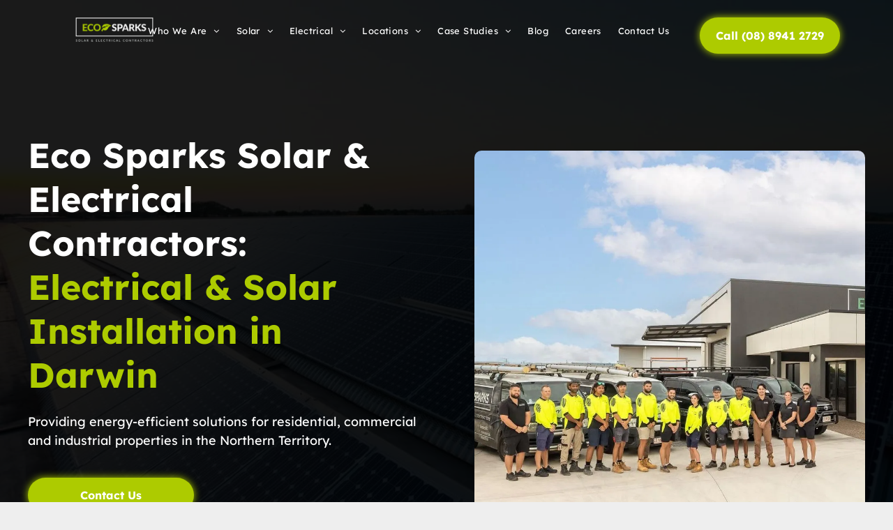

--- FILE ---
content_type: text/html;charset=utf-8
request_url: https://www.ecosparks.com.au/
body_size: 48111
content:
<!doctype html >
<html xmlns="http://www.w3.org/1999/xhtml" lang="en"
      class="">
<head>
    <meta charset="utf-8">
    




































<script type="text/javascript">
    window._currentDevice = 'desktop';
    window.Parameters = window.Parameters || {
        HomeUrl: 'https://www.ecosparks.com.au/',
        AccountUUID: '79c82674b04d4f3bade873fc08d02134',
        SystemID: 'US_DIRECT_PRODUCTION',
        SiteAlias: 'd54a6a43',
        SiteType: atob('RFVEQU9ORQ=='),
        PublicationDate: 'Wed Dec 17 03:44:21 UTC 2025',
        ExternalUid: '0012y00000r7rSBAAY',
        IsSiteMultilingual: false,
        InitialPostAlias: '',
        InitialPostPageUuid: '',
        InitialDynamicItem: '',
        DynamicPageInfo: {
            isDynamicPage: false,
            base64JsonRowData: 'null',
        },
        InitialPageAlias: 'home',
        InitialPageUuid: '3315016efbba4ae1a4369ddb872dba7d',
        InitialPageId: '1185159418',
        InitialEncodedPageAlias: 'aG9tZQ==',
        InitialHeaderUuid: '626619b1a5db48ef806a115b1d1b3894',
        CurrentPageUrl: '',
        IsCurrentHomePage: true,
        AllowAjax: false,
        AfterAjaxCommand: null,
        HomeLinkText: 'Back To Home',
        UseGalleryModule: false,
        CurrentThemeName: 'Layout Theme',
        ThemeVersion: '500000',
        DefaultPageAlias: '',
        RemoveDID: true,
        WidgetStyleID: null,
        IsHeaderFixed: false,
        IsHeaderSkinny: false,
        IsBfs: true,
        StorePageAlias: 'null',
        StorePagesUrls: 'e30=',
        IsNewStore: 'false',
        StorePath: '',
        StoreId: 'null',
        StoreVersion: 0,
        StoreBaseUrl: '',
        StoreCleanUrl: true,
        StoreDisableScrolling: true,
        IsStoreSuspended: false,
        HasCustomDomain: true,
        SimpleSite: false,
        showCookieNotification: false,
        cookiesNotificationMarkup: 'null',
        translatedPageUrl: '',
        isFastMigrationSite: false,
        sidebarPosition: 'NA',
        currentLanguage: 'en',
        currentLocale: 'en',
        NavItems: '{}',
        errors: {
            general: 'There was an error connecting to the page.<br/> Make sure you are not offline.',
            password: 'Incorrect name/password combination',
            tryAgain: 'Try again'
        },
        NavigationAreaParams: {
            ShowBackToHomeOnInnerPages: true,
            NavbarSize: -1,
            NavbarLiveHomePage: 'https://www.ecosparks.com.au/',
            BlockContainerSelector: '.dmBody',
            NavbarSelector: '#dmNav:has(a)',
            SubNavbarSelector: '#subnav_main'
        },
        hasCustomCode: true,
        planID: '7',
        customTemplateId: 'null',
        siteTemplateId: 'null',
        productId: 'DM_DIRECT',
        disableTracking: false,
        pageType: 'FROM_SCRATCH',
        isRuntimeServer: true,
        isInEditor: false,
        hasNativeStore: false,
        defaultLang: 'en',
        hamburgerMigration: null,
        isFlexSite: false
    };

    window.Parameters.LayoutID = {};
    window.Parameters.LayoutID[window._currentDevice] = 6;
    window.Parameters.LayoutVariationID = {};
    window.Parameters.LayoutVariationID[window._currentDevice] = 5;
</script>





















<!-- Injecting site-wide to the head -->




<!-- End Injecting site-wide to the head -->

<!-- Inject secured cdn script -->


<!-- ========= Meta Tags ========= -->
<!-- PWA settings -->
<script>
    function toHash(str) {
        var hash = 5381, i = str.length;
        while (i) {
            hash = hash * 33 ^ str.charCodeAt(--i)
        }
        return hash >>> 0
    }
</script>
<script>
    (function (global) {
    //const cacheKey = global.cacheKey;
    const isOffline = 'onLine' in navigator && navigator.onLine === false;
    const hasServiceWorkerSupport = 'serviceWorker' in navigator;
    if (isOffline) {
        console.log('offline mode');
    }
    if (!hasServiceWorkerSupport) {
        console.log('service worker is not supported');
    }
    if (hasServiceWorkerSupport && !isOffline) {
        window.addEventListener('load', function () {
            const serviceWorkerPath = '/runtime-service-worker.js?v=3';
            navigator.serviceWorker
                .register(serviceWorkerPath, { scope: './' })
                .then(
                    function (registration) {
                        // Registration was successful
                        console.log(
                            'ServiceWorker registration successful with scope: ',
                            registration.scope
                        );
                    },
                    function (err) {
                        // registration failed :(
                        console.log('ServiceWorker registration failed: ', err);
                    }
                )
                .catch(function (err) {
                    console.log(err);
                });
        });

        // helper function to refresh the page
        var refreshPage = (function () {
            var refreshing;
            return function () {
                if (refreshing) return;
                // prevent multiple refreshes
                var refreshkey = 'refreshed' + location.href;
                var prevRefresh = localStorage.getItem(refreshkey);
                if (prevRefresh) {
                    localStorage.removeItem(refreshkey);
                    if (Date.now() - prevRefresh < 30000) {
                        return; // dont go into a refresh loop
                    }
                }
                refreshing = true;
                localStorage.setItem(refreshkey, Date.now());
                console.log('refereshing page');
                window.location.reload();
            };
        })();

        function messageServiceWorker(data) {
            return new Promise(function (resolve, reject) {
                if (navigator.serviceWorker.controller) {
                    var worker = navigator.serviceWorker.controller;
                    var messageChannel = new MessageChannel();
                    messageChannel.port1.onmessage = replyHandler;
                    worker.postMessage(data, [messageChannel.port2]);
                    function replyHandler(event) {
                        resolve(event.data);
                    }
                } else {
                    resolve();
                }
            });
        }
    }
})(window);
</script>
<!-- Add manifest -->
<!-- End PWA settings -->



<link rel="canonical" href="https://www.ecosparks.com.au/">

<meta id="view" name="viewport" content="initial-scale=1, minimum-scale=1, maximum-scale=5, viewport-fit=cover">
<meta name="apple-mobile-web-app-capable" content="yes">

<!--Add favorites icons-->

<link rel="apple-touch-icon"
      href="https://irp.cdn-website.com/d54a6a43/dms3rep/multi/ecosparksHomescreenicon.jpg"/>

<link rel="icon" type="image/x-icon" href="https://irp.cdn-website.com/d54a6a43/site_favicon_16_1715671955606.ico"/>

<!-- End favorite icons -->
<link rel="preconnect" href="https://lirp.cdn-website.com/"/>



<!-- render the required CSS and JS in the head section -->
<script id='d-js-dmapi'>
    window.SystemID = 'US_DIRECT_PRODUCTION';

    if (!window.dmAPI) {
        window.dmAPI = {
            registerExternalRuntimeComponent: function () {
            },
            getCurrentDeviceType: function () {
                return window._currentDevice;
            },
            runOnReady: (ns, fn) => {
                const safeFn = dmAPI.toSafeFn(fn);
                ns = ns || 'global_' + Math.random().toString(36).slice(2, 11);
                const eventName = 'afterAjax.' + ns;

                if (document.readyState === 'complete') {
                    $.DM.events.off(eventName).on(eventName, safeFn);
                    setTimeout(function () {
                        safeFn({
                            isAjax: false,
                        });
                    }, 0);
                } else {
                    window?.waitForDeferred?.('dmAjax', () => {
                        $.DM.events.off(eventName).on(eventName, safeFn);
                        safeFn({
                            isAjax: false,
                        });
                    });
                }
            },
            toSafeFn: (fn) => {
                if (fn?.safe) {
                    return fn;
                }
                const safeFn = function (...args) {
                    try {
                        return fn?.apply(null, args);
                    } catch (e) {
                        console.log('function failed ' + e.message);
                    }
                };
                safeFn.safe = true;
                return safeFn;
            }
        };
    }

    if (!window.requestIdleCallback) {
        window.requestIdleCallback = function (fn) {
            setTimeout(fn, 0);
        }
    }
</script>

<!-- loadCSS function header.jsp-->






<script id="d-js-load-css">
/**
 * There are a few <link> tags with CSS resource in them that are preloaded in the page
 * in each of those there is a "onload" handler which invokes the loadCSS callback
 * defined here.
 * We are monitoring 3 main CSS files - the runtime, the global and the page.
 * When each load we check to see if we can append them all in a batch. If threre
 * is no page css (which may happen on inner pages) then we do not wait for it
 */
(function () {
  let cssLinks = {};
  function loadCssLink(link) {
    link.onload = null;
    link.rel = "stylesheet";
    link.type = "text/css";
  }
  
    function checkCss() {
      const pageCssLink = document.querySelector("[id*='CssLink']");
      const widgetCssLink = document.querySelector("[id*='widgetCSS']");

        if (cssLinks && cssLinks.runtime && cssLinks.global && (!pageCssLink || cssLinks.page) && (!widgetCssLink || cssLinks.widget)) {
            const storedRuntimeCssLink = cssLinks.runtime;
            const storedPageCssLink = cssLinks.page;
            const storedGlobalCssLink = cssLinks.global;
            const storedWidgetCssLink = cssLinks.widget;

            storedGlobalCssLink.disabled = true;
            loadCssLink(storedGlobalCssLink);

            if (storedPageCssLink) {
                storedPageCssLink.disabled = true;
                loadCssLink(storedPageCssLink);
            }

            if(storedWidgetCssLink) {
                storedWidgetCssLink.disabled = true;
                loadCssLink(storedWidgetCssLink);
            }

            storedRuntimeCssLink.disabled = true;
            loadCssLink(storedRuntimeCssLink);

            requestAnimationFrame(() => {
                setTimeout(() => {
                    storedRuntimeCssLink.disabled = false;
                    storedGlobalCssLink.disabled = false;
                    if (storedPageCssLink) {
                      storedPageCssLink.disabled = false;
                    }
                    if (storedWidgetCssLink) {
                      storedWidgetCssLink.disabled = false;
                    }
                    // (SUP-4179) Clear the accumulated cssLinks only when we're
                    // sure that the document has finished loading and the document 
                    // has been parsed.
                    if(document.readyState === 'interactive') {
                      cssLinks = null;
                    }
                }, 0);
            });
        }
    }
  

  function loadCSS(link) {
    try {
      var urlParams = new URLSearchParams(window.location.search);
      var noCSS = !!urlParams.get("nocss");
      var cssTimeout = urlParams.get("cssTimeout") || 0;

      if (noCSS) {
        return;
      }
      if (link.href && link.href.includes("d-css-runtime")) {
        cssLinks.runtime = link;
        checkCss();
      } else if (link.id === "siteGlobalCss") {
        cssLinks.global = link;
        checkCss();
      } 
      
      else if (link.id && link.id.includes("CssLink")) {
        cssLinks.page = link;
        checkCss();
      } else if (link.id && link.id.includes("widgetCSS")) {
        cssLinks.widget = link;
        checkCss();
      }
      
      else {
        requestIdleCallback(function () {
          window.setTimeout(function () {
            loadCssLink(link);
          }, parseInt(cssTimeout, 10));
        });
      }
    } catch (e) {
      throw e
    }
  }
  window.loadCSS = window.loadCSS || loadCSS;
})();
</script>



<script data-role="deferred-init" type="text/javascript">
    /* usage: window.getDeferred(<deferred name>).resolve() or window.getDeferred(<deferred name>).promise.then(...)*/
    function Def() {
        this.promise = new Promise((function (a, b) {
            this.resolve = a, this.reject = b
        }).bind(this))
    }

    const defs = {};
    window.getDeferred = function (a) {
        return null == defs[a] && (defs[a] = new Def), defs[a]
    }
    window.waitForDeferred = function (b, a, c) {
        let d = window?.getDeferred?.(b);
        d
            ? d.promise.then(a)
            : c && ["complete", "interactive"].includes(document.readyState)
                ? setTimeout(a, 1)
                : c
                    ? document.addEventListener("DOMContentLoaded", a)
                    : console.error(`Deferred  does not exist`);
    };
</script>
<style id="forceCssIncludes">
    /* This file is auto-generated from a `scss` file with the same name */

.videobgwrapper{overflow:hidden;position:absolute;z-index:0;width:100%;height:100%;top:0;left:0;pointer-events:none;border-radius:inherit}.videobgframe{position:absolute;width:101%;height:100%;top:50%;left:50%;transform:translateY(-50%) translateX(-50%);object-fit:fill}#dm video.videobgframe{margin:0}@media (max-width:767px){.dmRoot .dmPhotoGallery.newPhotoGallery:not(.photo-gallery-done){min-height:80vh}}@media (min-width:1025px){.dmRoot .dmPhotoGallery.newPhotoGallery:not(.photo-gallery-done){min-height:45vh}}@media (min-width:768px) and (max-width:1024px){.responsiveTablet .dmPhotoGallery.newPhotoGallery:not(.photo-gallery-done){min-height:45vh}}#dm [data-show-on-page-only]{display:none!important}#dmRoot div.stickyHeaderFix div.site_content{margin-top:0!important}#dmRoot div.stickyHeaderFix div.hamburger-header-container{position:relative}
    

</style>
<style id="cssVariables" type="text/css">
    :root {
  --color_1: rgba(173,203,0,1);
  --color_2: rgba(0, 0, 0, 1);
  --color_3: rgba(30, 154, 82, 1);
  --color_4: rgba(255, 255, 255, 1);
  --color_5: rgba(0, 0, 0, 1);
  --color_6: rgba(83, 83, 83, 1);
  --color_7: rgba(247, 247, 247, 1);
}
</style>

<!-- ========= JS Section ========= -->
<script>
    var isWLR = true;

    window.customWidgetsFunctions = {};
    window.customWidgetsStrings = {};
    window.collections = {};
    window.currentLanguage = "ENGLISH"
    window.isSitePreview = false;
</script>
<script>
    window.customWidgetsFunctions["8315039691d44cc0bedddc87a5aff34b~6"] = function (element, data, api) {
        /*
* Film Slider
* Release Date 8/17/2017
* Version 2.0.8
* Version 2.0.9
-Fixed arrow issues on iphone devices
* Version 2.1.0
-Added option of What h-tag to be used on title

*Upon purchase of this widget, you acquire the right to use it; you're not actually 
acquiring the widget itself.TheCamel.co is the owner of the intellectual property of this widget.
The widget is for use only, it is not to be on sold, lent, rented, given away, gifted you can’t 
even put it in your will. It is for use for your sites only on the duda dashboard we install the item in.

*Kindly refer to our Terms and Conditions for more info - http://www.thecamel.co/terms-and-conditions
*Credits
*Slick Slider (v1.4)

*/
let autoplay=data.config.autoplay;
let dots=data.config.dots;
let interval=data.config.interval;
let draggable=data.config.draggable;
let arrows=data.config.arrows;
let tablet=data.config.tablet;
let mobile=data.config.mobile;
let sTs=data.config.displaySlide;
let arrw=data.config.arrw;
let navSize=data.config.navSize;
let iColor=data.config.iColor;
let slidesToScroll=data.config.slidesToScroll;
let slideScroll = parseInt(slidesToScroll);
let slideArrw="<i class='fa fa-"+arrw+"-left fa-"+navSize+" navArrow'></i>";
let slideArrw2="<i class='fa fa-"+arrw+"-right fa-"+navSize+" navArrow'></i>";
let a=$(element).find(".mainSliderContainer");
let dotsWrap = $(element).find('.dotsHere');
let arrwWrap = $(element).find('.arrwHere');

let device = data.device;
let slidesShow;

switch(device){
    case 'desktop':
        slidesShow = sTs;
        break;
    case 'tablet':
        slidesShow = tablet;
        break;
    default:
        slidesShow = mobile;
}

 //loadSlickJS(document, 'script', 'slickJS','https://irt-cdn.multiscreensite.com/5775367238d847b8b62d126ce25c20de/files/uploaded/slick-latest.js',function(){
loadSlickJS(document, 'script', 'slickJS','https://irp-cdn.multiscreensite.com/f49f126e/files/uploaded/slick.min.js',function(){
    a.fadeIn();
    a.slick({
        autoplay:autoplay,
        infinite:true,
        dots:dots,
        autoplaySpeed:interval,
        draggable:draggable,
        arrows:arrows,
        appendDots:dotsWrap,
        slidesToShow:slidesShow,
        slidesToScroll:slideScroll,
        prevArrow:'<button type="button" class="cSlickPrev cSarrow">'+slideArrw+'</button>',
        nextArrow:'<button type="button" class="cSlickNext cSarrow">'+slideArrw2+'</button>',
        easing:'linear',
        adaptiveHeight: true
    });
});




function loadSlickJS(d,s,id,url,callback){
    $('#'+id).remove();
    var fjs = d.getElementsByTagName(s)[0];
    if(d.getElementById(id)){return}
    script = d.createElement(s);
    script.id = id;
    script.src = url;
    fjs.parentNode.insertBefore(script,fjs);

    if(script.readyState){  //IE
        script.onreadystatechange = function(){
            if (script.readyState == "loaded" ||
                    script.readyState == "complete"){
                script.onreadystatechange = null;
                callback();
            }
        };
    }else {  //Others
        script.onload = function(){
            callback();
        };
    }
    script.src = url;
    fjs.parentNode.insertBefore(script,fjs);
}

    };
</script>
<script>
    window.customWidgetsFunctions["1f5975986930429f819d4cd2154b5c4a~25"] = function (element, data, api) {
        null
    };
</script>
<script type="text/javascript">

    var d_version = "production_6089";
    var build = "2026-01-12T13_48_58";
    window['v' + 'ersion'] = d_version;

    function buildEditorParent() {
        window.isMultiScreen = true;
        window.editorParent = {};
        window.previewParent = {};
        window.assetsCacheQueryParam = "?version=2026-01-12T13_48_58";
        try {
            var _p = window.parent;
            if (_p && _p.document && _p.$ && _p.$.dmfw) {
                window.editorParent = _p;
            } else if (_p.isSitePreview) {
                window.previewParent = _p;
            }
        } catch (e) {

        }
    }

    buildEditorParent();
</script>

<!-- Load jQuery -->
<script type="text/javascript" id='d-js-jquery'
        src="https://static.cdn-website.com/libs/jquery/jquery-3.7.0.min.js"></script>
<!-- End Load jQuery -->
<!-- Injecting site-wide before scripts -->
<!-- End Injecting site-wide to the head -->


<script>
    var _jquery = window.$;

    var jqueryAliases = ['$', 'jquery', 'jQuery'];

    jqueryAliases.forEach((alias) => {
        Object.defineProperty(window, alias, {
            get() {
                return _jquery;
            },
            set() {
                console.warn("Trying to over-write the global jquery object!");
            }
        });
    });
    window.jQuery.migrateMute = true;
</script>
<script>
    window.cookiesNotificationMarkupPreview = 'null';
</script>

<!-- HEAD RT JS Include -->
<script id='d-js-params'>
    window.INSITE = window.INSITE || {};
    window.INSITE.device = "desktop";

    window.rtCommonProps = {};
    rtCommonProps["rt.ajax.ajaxScriptsFix"] =true;
    rtCommonProps["rt.pushnotifs.sslframe.encoded"] = 'aHR0cHM6Ly97c3ViZG9tYWlufS5wdXNoLW5vdGlmcy5jb20=';
    rtCommonProps["runtimecollector.url"] = 'https://rtc.multiscreensite.com';
    rtCommonProps["performance.tabletPreview.removeScroll"] = 'false';
    rtCommonProps["inlineEditGrid.snap"] =true;
    rtCommonProps["popup.insite.cookie.ttl"] = '0.5';
    rtCommonProps["rt.pushnotifs.force.button"] =true;
    rtCommonProps["common.mapbox.token"] = 'pk.eyJ1IjoiZGFubnliMTIzIiwiYSI6ImNqMGljZ256dzAwMDAycXBkdWxwbDgzeXYifQ.Ck5P-0NKPVKAZ6SH98gxxw';
    rtCommonProps["common.mapbox.js.override"] =false;
    rtCommonProps["common.here.appId"] = 'iYvDjIQ2quyEu0rg0hLo';
    rtCommonProps["common.here.appCode"] = '1hcIxLJcbybmtBYTD9Z1UA';
    rtCommonProps["isCoverage.test"] =false;
    rtCommonProps["ecommerce.ecwid.script"] = 'https://app.multiscreenstore.com/script.js';
    rtCommonProps["common.resources.dist.cdn"] =true;
    rtCommonProps["common.build.dist.folder"] = 'production/6089';
    rtCommonProps["common.resources.cdn.host"] = 'https://static.cdn-website.com';
    rtCommonProps["common.resources.folder"] = 'https://static.cdn-website.com/mnlt/production/6089';
    rtCommonProps["feature.flag.runtime.backgroundSlider.preload.slowly"] =true;
    rtCommonProps["feature.flag.runtime.newAnimation.enabled"] =true;
    rtCommonProps["feature.flag.runtime.newAnimation.jitAnimation.enabled"] =true;
    rtCommonProps["feature.flag.sites.google.analytics.gtag"] =true;
    rtCommonProps["feature.flag.runOnReadyNewTask"] =true;
    rtCommonProps["isAutomation.test"] =false;
    rtCommonProps["booking.cal.api.domain"] = 'api.cal.com';

    
    rtCommonProps['common.mapsProvider'] = 'mapbox';
    
    rtCommonProps['common.mapsProvider.version'] = '0.52.0';
    rtCommonProps['common.geocodeProvider'] = 'mapbox';
    rtCommonProps['server.for.resources'] = '';
    rtCommonProps['feature.flag.lazy.widgets'] = true;
    rtCommonProps['feature.flag.single.wow'] = false;
    rtCommonProps['feature.flag.disallowPopupsInEditor'] = true;
    rtCommonProps['feature.flag.mark.anchors'] = true;
    rtCommonProps['captcha.public.key'] = '6LffcBsUAAAAAMU-MYacU-6QHY4iDtUEYv_Ppwlz';
    rtCommonProps['captcha.invisible.public.key'] = '6LeiWB8UAAAAAHYnVJM7_-7ap6bXCUNGiv7bBPME';
    rtCommonProps["images.sizes.small"] =160;
    rtCommonProps["images.sizes.mobile"] =640;
    rtCommonProps["images.sizes.tablet"] =1280;
    rtCommonProps["images.sizes.desktop"] =1920;
    rtCommonProps["modules.resources.cdn"] =true;
    rtCommonProps["import.images.storage.imageCDN"] = 'https://lirp.cdn-website.com/';
    rtCommonProps["feature.flag.runtime.inp.threshold"] =150;
    rtCommonProps["feature.flag.performance.logs"] =true;
    rtCommonProps["site.widget.form.captcha.type"] = 'g_recaptcha';
    rtCommonProps["friendly.captcha.site.key"] = 'FCMGSQG9GVNMFS8K';
    rtCommonProps["cookiebot.mapbox.consent.category"] = 'marketing';
    // feature flags that's used out of runtime module (in  legacy files)
    rtCommonProps["platform.monolith.personalization.dateTimeCondition.popupMsgAction.moveToclient.enabled"] =true;

    window.rtFlags = {};
    rtFlags["unsuspendEcwidStoreOnRuntime.enabled"] =true;
    rtFlags["scripts.widgetCount.enabled"] =true;
    rtFlags["fnb.animations.tracking.enabled"] =true;
    rtFlags["ecom.ecwidNewUrlStructure.enabled"] = false;
    rtFlags["ecom.ecwid.accountPage.emptyBaseUrl.enabled"] = true;
    rtFlags["ecom.ecwid.pages.links.disable.listeners"] = true;
    rtFlags["ecom.ecwid.storefrontV3.enabled"] = false;
    rtFlags["ecom.ecwid.old.store.fix.facebook.share"] = true;
    rtFlags["feature.flag.photo.gallery.exact.size"] =true;
    rtFlags["geocode.search.localize"] =false;
    rtFlags["feature.flag.runtime.newAnimation.asyncInit.setTimeout.enabled"] =false;
    rtFlags["twitter.heightLimit.enabled"] = true;
    rtFlags["runtime.lottieOverflow"] =false;
    rtFlags["runtime.monitoring.sentry.ignoreErrors"] = "";
    rtFlags["streamline.monolith.personalization.supportMultipleConditions.enabled"] =false;
    rtFlags["flex.animation.design.panel.layout"] =false;
    rtFlags["runtime.cwv.report.cls.enabled"] =true;
    rtFlags["runtime.cwv.report.lcp.enabled"] =false;
    rtFlags["flex.runtime.popup.with.show"] =true;
    rtFlags["contact.form.useActiveForm"] =true;
    rtFlags["contact.form.custom.errors.enabled"] =false;
    rtFlags["runtime.ssr.productStore.internal.observer"] =true;
    rtFlags["runtime.ssr.productCustomizations"] =true;
    rtFlags["runtime.ssr.runtime.filter-sort.newFilterSortWidgetWithOptions.enabled"] =false;
    rtFlags["runtime.ssr.ssrSlider.jumpThreshold.enabled"] =false;
</script>
<script src="https://static.cdn-website.com/mnlt/production/6089/_dm/s/rt/dist/scripts/d-js-one-runtime-unified-desktop.min.js"  id="d-js-core"></script>
<!-- End of HEAD RT JS Include -->
<script src="https://static.cdn-website.com/mnlt/production/6089/_dm/s/rt/dist/scripts/d-js-jquery-migrate.min.js" ></script>
<script>
    
    $(window).bind("orientationchange", function (e) {
        $.layoutManager.initLayout();
        
    });
    $(document).resize(function () {
        
    });
</script>



<style id="hideAnimFix">
  .dmDesktopBody:not(.editGrid) [data-anim-desktop]:not([data-anim-desktop='none']), .dmDesktopBody:not(.editGrid) [data-anim-extended] {
    visibility: hidden;
  }

  .dmDesktopBody:not(.editGrid) .dmNewParagraph[data-anim-desktop]:not([data-anim-desktop='none']), .dmDesktopBody:not(.editGrid) .dmNewParagraph[data-anim-extended] {
    visibility: hidden !important;
  }


  #dmRoot:not(.editGrid) .flex-element [data-anim-extended] {
    visibility: hidden;
  }

</style>



<style id="criticalCss">
    @charset "UTF-8";*,.dmPopup,:after,:before{box-sizing:border-box}:root{--color_1:rgba(173,203,0,1);--color_2:rgba(0, 0, 0, 1);--color_3:rgba(30, 154, 82, 1);--color_4:rgba(255, 255, 255, 1);--color_5:rgba(0, 0, 0, 1);--color_6:rgba(83, 83, 83, 1);--color_7:rgba(247, 247, 247, 1)}.dmInner{min-height:100vh!important;position:relative}[dmtemplateid*=amburger] .dmLayoutWrapper{overflow:hidden}.clearfix:after{clear:both;visibility:hidden;line-height:0;height:0}.clearfix:after,.clearfix:before{content:" ";display:table}.clearfix{display:inline-block}#dm .dmWidget .icon{font-size:26px}body.dmRoot #dm .dmOuter .dmInner .dmWidget .icon.hasFontIcon{height:26px;margin-top:-13px;line-height:normal;text-align:center;background-image:none}#dm .d-page-1716942098 DIV.dmInner,.dmRoot .hasFontIcon,a span.socialHubIcon{background-image:none!important}.dmPopupMask{position:fixed;margin:0;display:none;width:10px;z-index:1000000999;top:0;left:0}#dmRoot .dmPopup,.dmPopup,.dmPopupClose:before,[data-display-type=block]{display:block}.dmPopup{text-align:left;position:fixed;top:10px;left:0;width:93%;z-index:1000009999!important;background:#f5f5f5;overflow-y:auto;height:100%}.dmPopup .dmPopupTitle{text-align:left;font:700 19px Helvetica,Arial;margin:20px 20px 35px;color:#999}#dm .dmInner .dmWidget,.dmPhotoGalleryHolder,.imageWidget a,.text-align-center{text-align:center}#dmPopup{opacity:0}.dmPopupClose,.dmPopupClose:before{position:absolute;visibility:visible}.dmPopupClose{border-radius:25px;width:27px;height:27px;z-index:1;background-color:rgba(255,255,255,.4);top:12px;right:12px}.dmPopupClose:before{font-size:20px;color:#000;top:3px;right:3px}body.dmDesktopBody:not(.mac) .data::-webkit-scrollbar{width:5px;height:5px}body.dmDesktopBody:not(.mac) .data::-webkit-scrollbar-track{background:rgba(0,0,0,.1)}body.dmDesktopBody:not(.mac) .data::-webkit-scrollbar-thumb{background:#c8c8c8;box-shadow:inset 0 1px 2px #454545;border-radius:45px}#dm .header-over-content #stickyHeaderSpacer{height:0!important}#dm .header-over-content .site_content{margin-top:0!important}.dmRespRow.fullBleedMode>.dmRespColsWrapper{width:100%!important;max-width:100%!important}.dmRespRow.fullBleedMode{padding-left:0!important;padding-right:0!important}#dm .dmRespRow .dmRespColsWrapper{display:flex}#dm .hasBackgroundOverlay:not(.dmPopupPage):not(.layout-drawer){position:relative!important}#dm .hasBackgroundOverlay:not(.hasExtraLayerOverlay):before{display:block!important;position:absolute!important;top:0!important;left:0!important;width:100%!important;height:100%!important;content:" "!important;border-radius:inherit}#dm .dmInner .dmWidget.align-center,.align-center{margin-left:auto;margin-right:auto}body.fix-mobile-scrolling{overflow:initial}#dmRoot{text-decoration-skip-ink:none}#dm .sticky-widgets-container-global [data-element-type]{position:fixed!important}@media (min-width:1025px){#dmRoot.responsiveTablet #dm #dmStyle_outerContainer #dmStyle_innerContainer .showOnMedium,#dmRoot.responsiveTablet #dm .dmInner .hide-for-large{display:none!important}#dmRoot.responsiveTablet #dm [data-responsive-name=ResponsiveDesktopTopTabletHamburger] .site_content{margin-top:0!important}:root{--btn-text-font-size:16px}}@media (max-width:767px){#dmRoot.responsiveTablet #dm #dmStyle_outerContainer #dmStyle_innerContainer #hamburger-header-container~#stickyHeaderSpacer,#dmRoot.responsiveTablet #dm #dmStyle_outerContainer #dmStyle_innerContainer .showOnLarge{display:none!important}}@media (min-width:768px) and (max-width:1024px){#dmRoot.responsiveTablet #dm #dmStyle_outerContainer #dmStyle_innerContainer #hamburger-header-container~#stickyHeaderSpacer,#dmRoot.responsiveTablet #dm #dmStyle_outerContainer #dmStyle_innerContainer .showOnLarge,#dmRoot.responsiveTablet #dm .dmInner .hide-for-medium,[data-hidden-on-tablet]{display:none!important}:root{--btn-text-font-size:16px}}@media (min-width:1025px) and (max-width:1399px){[data-hidden-on-desktop]{display:none!important}}body{-webkit-overflow-scrolling:touch}:not(.runtime-module-container) .layout-drawer,:not(.runtime-module-container) .layout-drawer-hamburger,:not(.runtime-module-container) .layout-drawer-overlay{visibility:hidden}:not(.runtime-module-container) .layout-drawer{position:fixed;transform:translate(-100%,-100%)}:not(.runtime-module-container) .layout-drawer-overlay{opacity:0}.runtime-module-container{width:100%}.runtime-module-container[dmtemplateid*=amburger] #site_content,.runtime-module-container[dmtemplateid*=amburger] .dmInner{position:static}.runtime-module-container[dmtemplateid*=amburger] #site_content .site_content{position:relative}.runtime-module-container[dmtemplateid*=amburger] .dmLayoutWrapper{background-color:transparent}.runtime-module-container .hamburger-header-container{position:fixed;top:0;left:0;width:100%}.runtime-module-container .hamburger-header-container .hamburger-header{min-height:43px}.runtime-module-container .layout-drawer,.runtime-module-container .layout-drawer-hamburger,.runtime-module-container .layout-drawer-overlay{visibility:visible}.runtime-module-container[dmtemplateid*=amburger] .site_content{margin-top:59px}.runtime-module-container .layout-drawer,.runtime-module-container .layout-drawer-overlay{height:100%;position:fixed;top:0;left:0}.runtime-module-container .layout-drawer{background-color:#fff;width:75vw;transform:translate(-100%,0);overflow:auto;-webkit-overflow-scrolling:auto;z-index:13;display:flex;flex-direction:column}.runtime-module-container .layout-drawer .dmRespRow:not(.dmPlaceHolderRespRow) .dmRespColsWrapper .dmRespCol:not(.content-removed):only-child:empty{min-height:0}.runtime-module-container .layout-drawer[data-origin=top]{min-height:20vh;min-width:40vw;max-height:100%;height:auto;width:100%;transform:translate(0,-100%)}.runtime-module-container .layout-drawer[data-origin=top][data-auto-height]{height:auto}.runtime-module-container .layout-drawer-overlay{width:100vw;background-color:rgba(0,0,0,.4);opacity:0;z-index:6}body:not([data-flex-site]) .layout-drawer .dmRespRow:not(:first-of-type):not(:last-of-type){flex:1 1 auto}.layout-drawer-hamburger{background:0 0;-webkit-appearance:none;appearance:none;position:fixed;left:18px;margin-left:env(safe-area-inset-left);padding:17px 11px;z-index:14;width:52px;height:52px;color:#787878;display:flex;flex-direction:column;border:0;justify-content:space-between;align-items:stretch;top:18px;border-radius:0}.layout-drawer-hamburger:not(:focus){outline:unset}.layout-drawer-hamburger .hamburger__slice{display:block;height:0;width:100%;border:1px solid currentColor;transform-origin:center}@media (max-width:767px){.layout-drawer-hamburger{background:0 0;-webkit-appearance:none;appearance:none;position:fixed;left:10px;margin-left:env(safe-area-inset-left);padding:13px 9px;z-index:14;width:40px;height:40px;color:#787878;display:flex;flex-direction:column;border:0;justify-content:space-between;align-items:stretch;top:10px;border-radius:0}.layout-drawer-hamburger:not(:focus){outline:unset}.layout-drawer-hamburger .hamburger__slice{display:block;height:0;width:100%;border:1px solid currentColor;transform-origin:center}}.hamburger-reverse .layout-drawer-hamburger{left:auto;right:10px;margin-right:env(safe-area-inset-right)}#dm-outer-wrapper #hamburger-header-container #hamburger-header .dmRespCol{display:flex;flex-direction:column;justify-content:center}nav{display:block}html{font-family:Source Sans Pro;-webkit-text-size-adjust:100%;-ms-text-size-adjust:100%}h1{font-size:2em;margin:.67em 0}hr{box-sizing:content-box;height:0}img{border:0;max-width:100%;-ms-interpolation-mode:bicubic;display:inline-block}button{font-family:inherit;font-size:100%;margin:0;line-height:normal;text-transform:none;-webkit-appearance:button}button::-moz-focus-inner{border:0;padding:0}.dmRespRow{padding-top:15px;padding-bottom:15px}.dmRespRow:after,.dmRespRow:before{content:" ";display:table}.dmRespRow:after{clear:both}.dmRespRow,.dmRespRow .dmRespColsWrapper{max-width:960px;position:relative;margin:0 auto;width:100%}@media screen and (min-width:1200px){.rows-1200 .dmRespRow:not(.fullBleedMode) .dmRespColsWrapper{max-width:1200px}}.dmRespRow .dmRespCol{position:relative;width:100%;display:inline-block;vertical-align:top;float:left}.dmRespRow .dmRespCol>*{max-width:100%}.dmDesktopBody .dmRespRow .large-2{position:relative;width:16.66667%}.dmDesktopBody .dmRespRow .large-3{position:relative;width:25%}.dmDesktopBody .dmRespRow .large-6{position:relative;width:50%}.dmDesktopBody .dmRespRow .large-7{position:relative;width:58.33333%}.dmDesktopBody .dmRespRow .large-12{position:relative;width:100%}.socialHubIcon,[class*=" dm-common-icons-"],[class*=" dm-social-icons-"]{font-family:dm-social-icons!important;speak:none;font-style:normal;font-weight:400;font-variant:normal;text-transform:none;line-height:1;-webkit-font-smoothing:antialiased;-moz-osx-font-smoothing:grayscale}.dm-social-icons-facebook:before{content:"\ea90"}.dm-social-icons-instagram:before{content:"\ea92"}.dm-social-icons-twitter:before{content:"\ea96"}[class*=" dm-common-icons-"]{font-family:dm-common-icons!important}.dm-common-icons-close:before{content:"\e901"}#dm div.dmContent [class*=" icon-"],[class*=" icon-"]{font-family:FontAwesome!important;font-weight:400;font-style:normal;text-decoration:inherit;-webkit-font-smoothing:antialiased}[class*=" icon-"]:before{text-decoration:none;display:inline-block;speak:none}a [class*=" icon-"]{display:inline}[class*=" icon-"]{display:inline;width:auto;height:auto;line-height:normal;vertical-align:baseline;background-image:none;background-position:0 0;background-repeat:repeat;margin-top:0}.icon-star:before{content:"\f005"}.icon-linkedin:before{content:"\f0e1"}.icon-angle-right:before{content:"\f105"}.icon-angle-down:before{content:"\f107"}.animated{-webkit-animation-duration:1s;animation-duration:1s;-webkit-animation-fill-mode:both;animation-fill-mode:both}#dm .dmRespRow .dmRespCol>.dmWidget{overflow:initial}@media (min-width:768px){.hamburger-reverse .layout-drawer-hamburger{right:18px}#dm .dmRespRow .dmRespCol>.dmWidget{width:280px;max-width:100%}#dm .sticky-widgets-container-global .dmWidget{width:230px;max-width:100%}#dm .dmRespRow .dmRespCol.large-3>.dmWidget{width:100%}}@media (max-width:767px){#dm .dmInner .dmWidget{width:100%}.dmRoot .dmNewParagraph[data-version] .m-text-align-center{text-align:center!important}}#dm .dmInner .dmWidget:not(.displayNone){display:inline-block}#dm .dmInner .dmWidget:not(.flexButton):not(.displayNone)[data-display-type=block]{display:block}#dm .dmInner .dmWidget{text-decoration:none;margin:10px 0;clear:both;position:relative;line-height:22px;box-shadow:none;background-image:none;padding:0;height:auto;border-style:solid;white-space:nowrap}#dm .dmInner .dmWidget:after{content:"";display:inline-block;height:100%;vertical-align:middle;width:0;margin-right:-.25em}#dm .dmInner .dmWidget .iconBg{position:absolute;left:0;width:50px;top:50%;margin-top:-13px}#dm .dmWidget .text{display:inline-block;vertical-align:middle;font-size:1.125em;line-height:normal;white-space:normal;padding:10px 7px;max-width:98%}.dmInner{min-width:768px!important}html:not(.ios-preview) #dm .hasStickyHeader .dmInner div.dmHeaderContainer{position:fixed!important;z-index:101;width:100%;min-width:768px}#dm .header-over-content .dmHeaderContainer{position:absolute;z-index:101;width:100%}#dm .sticky-widgets-container-global [data-element-type].sticky-desktop-position-bottom-right{top:initial!important;bottom:0!important;margin-bottom:40px;right:0!important;left:initial!important;margin-right:40px}.socialHubIcon{display:flex!important;align-items:center;justify-content:center}.imageWidget{position:relative}.imageWidget a{font-style:italic}.imageWidget img[width][height]{height:auto}.dmPhotoGallery{margin:10px 0;width:100%;overflow:hidden;min-height:1px;clear:both}.dmPhotoGallery .image-container{position:relative}#dm .dmPhotoGallery.newPhotoGallery .photoGalleryThumbs{list-style:none;position:relative}#dm .dmPhotoGallery.newPhotoGallery .dmPhotoGalleryHolder{width:100%;padding:0;display:none}#dm .dmPhotoGallery.newPhotoGallery .photogallery-row{display:flex}#dm .dmPhotoGallery.newPhotoGallery .layout-container.square{display:flex;width:100%;flex-direction:column}#dm .dmPhotoGallery.newPhotoGallery .layout-container .photogallery-column{display:flex;flex-direction:column;padding:0;width:100%;margin:0}#dm .dmPhotoGallery.newPhotoGallery .layout-container .photogallery-column.column-1{width:100%}#dm .dmPhotoGallery.newPhotoGallery .layout-container .photogallery-column .photoGalleryThumbs{position:relative;overflow:hidden}#dm .dmPhotoGallery.newPhotoGallery .layout-container .photogallery-column .photoGalleryThumbs .image-container{width:100%;overflow:hidden;background:url(https://dd-cdn.multiscreensite.com/runtime-img/galleryLoader.gif) center no-repeat}#dm .dmPhotoGallery.newPhotoGallery .layout-container .photogallery-column .photoGalleryThumbs .image-container.revealed{background:0}#dm .dmPhotoGallery.newPhotoGallery .layout-container .photogallery-column .photoGalleryThumbs .image-container a{display:flex;flex-direction:column;background-size:cover;padding-top:100%}#dm .dmPhotoGallery.newPhotoGallery .layout-container .photogallery-column .photoGalleryThumbs .image-container a img{display:none!important}#dm .dmPhotoGallery.newPhotoGallery .photoGalleryThumbs .thumbnailInnerWrapper{overflow:hidden;transform:translateZ(0)}#dm .dmPhotoGallery.newPhotoGallery .photoGalleryThumbs .image-container{overflow:hidden}#dm .dmPhotoGallery.newPhotoGallery .photoGalleryThumbs .image-container a{background-repeat:no-repeat;background-position:center}.dmNewParagraph[data-version]{line-height:initial}.dmNewParagraph[data-version] [class*=size-]{width:auto!important;height:auto!important}.dmNewParagraph[data-version] h1,.dmNewParagraph[data-version] h3,.dmNewParagraph[data-version] p{margin-top:0;margin-bottom:0}.dmHeader,.filmh3{text-align:center;width:100%}#filmSlider{display:none}.filmNone{display:none!important}.filmh3{height:auto;margin:0!important;padding:12px}.slideContainer{display:flex!important;flex-direction:column!important;justify-content:space-between;width:100%;height:auto}.captionContainer,.filmSliderImgContainer{display:flex;justify-content:center;align-items:center;position:relative;height:auto;overflow:hidden}.captionContainer{align-self:flex-end;width:100%;background:0 0}.filmSliderImgContainer img,.mainSliderContainer{width:100%;height:auto}img[width][height]{height:auto}*{border:0 solid #333;scrollbar-arrow-color:#fff;scrollbar-track-color:#F2F2F2;scrollbar-face-color:silver;scrollbar-highlight-color:silver;scrollbar-3dlight-color:silver;scrollbar-shadow-color:silver;scrollbar-darkshadow-color:silver;scrollbar-width:12px}body{width:100%;overflow:hidden;-webkit-text-size-adjust:100%!important;-ms-text-size-adjust:100%!important}A IMG{border:none}h1,h3,ul{margin-left:0;margin-right:0}.dmInner *{-webkit-font-smoothing:antialiased}span.oneIcon:before{display:inline-block}.clearfix,a,img,li,ul{vertical-align:top}#site_content{position:relative}.dmOuter{word-wrap:break-word}.dmInner{font-size:16px;background:#fff;color:#666}.dmDesktopBody .dmInner{min-width:960px}.dmInner a{color:#463939;outline:0;vertical-align:inherit}.dmInner ul:not(.defaultList){padding:0}.dmHeader{background:#68ccd1;color:#666;position:relative;max-width:100%}#dm .main-navigation.unifiednav:not([data-nav-structure=VERTICAL])>.unifiednav__container .nav-item-text::before,.dmNewParagraph{text-align:left}DIV.dmBody{padding:0;clear:both}.dmContent{margin:0;padding:0}#site_content ul:not(.defaultList){-webkit-padding-start:0;-moz-padding-start:0;list-style-position:inside}.dmRespRowsWrapper{max-width:960px;margin:0 auto}.dmRespCol>[dmle_extension]:not(:first-child){margin-top:10px}.dmLargeBody .imageWidget:not(.displayNone){display:inline-block;max-width:100%}#dm .dmRespColsWrapper,.dmStandardDesktop{display:block}.imageWidget:not(.displayNone) img{width:100%}h3{font-weight:400;font-size:23px}.dmNewParagraph{margin:8px 0;padding:2px 0}.dmLargeBody .dmRespRowsWrapper>.dmRespRow .dmRespCol,.dmLargeBody .fHeader .dmRespRow .dmRespCol{padding-left:.75%;padding-right:.75%}.dmLargeBody .dmRespRowsWrapper>.dmRespRow .dmRespCol:first-child,.dmLargeBody .fHeader .dmRespRow .dmRespCol:first-child{padding-left:0;padding-right:1.5%}.dmLargeBody .dmRespRowsWrapper>.dmRespRow .dmRespCol:last-child,.dmLargeBody .fHeader .dmRespRow .dmRespCol:last-child{padding-right:0;padding-left:1.5%}#dmFirstContainer .dmRespRowsWrapper:after,#dmFirstContainer .dmRespRowsWrapper:before{content:"";display:table}.dmLinksMenu>ul{display:block;margin:0;font-size:inherit}.dmStandardDesktop{margin:0 auto}#dm .dmDivider{display:block;margin:10px 0}.dmPhotoGalleryHolder{font-size:medium!important;margin:0;list-style:none}#dm .dmPhotoGallery .dmPhotoGalleryHolder{width:100%;padding:0}.dmSocialHub{clear:both}#dm .dmSocialHub a{display:inline-block;text-decoration:none;margin:0;vertical-align:bottom}.dmSocialHub>div{text-align:inherit}a span.socialHubIcon{width:36px;height:36px;font-size:31px;display:inline-block;text-align:center;margin-right:0;margin-bottom:5px;line-height:36px;box-sizing:content-box}.socialHubIcon.style5{color:#fff}#dm .dmSocialHub .socialHubWrapper{display:inline-block;max-width:100%}body{background-color:#eee}.dmDivider{min-height:2px;border:currentColor;color:grey;background:0 0}#dm .dmDividerWrapper{display:block}.main-navigation.unifiednav{-js-display:flex;display:flex;justify-content:flex-start;align-items:stretch;overflow:visible}.main-navigation.unifiednav ul{list-style:none;padding:0;margin:0;font-size:1rem}.main-navigation.unifiednav .unifiednav__container{-js-display:flex;display:flex;justify-content:flex-start;list-style:none}.main-navigation.unifiednav .unifiednav__container>.unifiednav__item-wrap{-js-display:flex;display:flex;justify-content:flex-start;position:relative;font-weight:400}.main-navigation.unifiednav .unifiednav__container:not([data-depth])>.unifiednav__item-wrap::after,.main-navigation.unifiednav .unifiednav__container:not([data-depth])>.unifiednav__item-wrap::before{content:'';align-self:center;font-weight:700}.main-navigation.unifiednav .unifiednav__container>.unifiednav__item-wrap>.unifiednav__item{-js-display:flex;display:flex;justify-content:flex-start;align-items:center;flex-direction:row;color:inherit;text-decoration:none;position:relative;padding:12px 15px;margin:0;font-weight:inherit;letter-spacing:.03em}.main-navigation.unifiednav .unifiednav__container:not([data-depth])>.unifiednav__item-wrap>.unifiednav__item{padding:0 15px}.main-navigation.unifiednav .unifiednav__container>.unifiednav__item-wrap>.unifiednav__item .nav-item-text{white-space:nowrap}.main-navigation.unifiednav .unifiednav__container:not([data-depth])>.unifiednav__item-wrap>.unifiednav__item .nav-item-text::after,.main-navigation.unifiednav .unifiednav__container:not([data-depth])>.unifiednav__item-wrap>.unifiednav__item .nav-item-text::before{content:'';width:100%;height:0;border:0 solid transparent;border-top-color:currentColor;display:block;opacity:0}.main-navigation.unifiednav.effect-text-color,.main-navigation.unifiednav.effect-text-fill{padding:12px 15px}.main-navigation.unifiednav.effect-text-fill .unifiednav__container:not([data-depth])>.unifiednav__item-wrap>.unifiednav__item .nav-item-text::before{content:attr(data-link-text);white-space:nowrap;position:absolute;overflow:hidden;background-color:transparent;width:0;height:100%;transform-origin:left;left:0;opacity:1}.main-navigation.unifiednav.effect-text-fill .unifiednav__container:not([data-depth])>.unifiednav__item-wrap>.unifiednav__item .nav-item-text{position:relative}.main-navigation.unifiednav .unifiednav__container .unifiednav__item:not(.unifiednav__item_has-sub-nav) .icon{display:none}.main-navigation.unifiednav .unifiednav__container[data-depth]{position:absolute;top:0;left:0;flex-direction:column;opacity:0;z-index:100;background-color:#faf9f9}.main-navigation.unifiednav .unifiednav__container[data-depth='0']{top:100%;transform:translateY(-10px)}.main-navigation.unifiednav:not(.unifiednav_vertical) .unifiednav__container[data-depth='0']{left:15px}.main-navigation.unifiednav .unifiednav__container>.unifiednav__item-wrap .unifiednav__container>.unifiednav__item-wrap{flex-direction:column}.main-navigation.unifiednav .unifiednav__container[data-depth]>.unifiednav__item-wrap .unifiednav__item{padding:15px 30px 15px 15px;margin:0}.main-navigation.unifiednav .unifiednav__container[data-depth]>.unifiednav__item-wrap:not(:last-child)::after{content:''!important;width:100%;height:0;color:#ececec;align-self:center;border:0 solid currentColor}.main-navigation.unifiednav[layout-sub=submenu_horizontal_2] .unifiednav__container[data-depth]{color:#999}.main-navigation.unifiednav[layout-sub=submenu_horizontal_2] .unifiednav__container[data-depth]>.unifiednav__item-wrap:not(:last-child)::after{border-top-width:1px}.main-navigation.unifiednav .unifiednav__container>.unifiednav__item-wrap>.unifiednav__item.unifiednav__item_has-sub-nav .icon{display:initial;padding-left:10px;margin-left:0}.main-navigation.unifiednav:not(.unifiednav_vertical)[data-divider=DOT] .unifiednav__container:not([data-depth])>.unifiednav__item-wrap:not(:last-child)::after,.main-navigation.unifiednav:not(.unifiednav_vertical)[data-divider=DOT] .unifiednav__container:not([data-depth])>.unifiednav__item-wrap:not(:last-child)::before{font-size:inherit}.main-navigation.unifiednav:not(.unifiednav_vertical)>.unifiednav__container{justify-content:inherit}#dm .p_hfcontainer nav.main-navigation.unifiednav{min-width:9em!important;text-align:initial!important}#dm .main-navigation.unifiednav .unifiednav__container[data-depth]{background-color:transparent}#dm .main-navigation.unifiednav[layout-sub=submenu_horizontal_2] .unifiednav__container[data-depth]{background-color:#faf9f9}#dm .main-navigation.unifiednav .unifiednav__container[data-depth]>.unifiednav__item-wrap:not(:last-child)::after{color:#d1d1d1}#dm .main-navigation.unifiednav[data-nav-structure=VERTICAL] .unifiednav__container{flex-direction:column;flex:1 1 100%}#dm .main-navigation.unifiednav[data-nav-structure=VERTICAL] .unifiednav__container>.unifiednav__item-wrap>.unifiednav__item{padding:8px 0;margin:0}#dm .main-navigation.unifiednav[data-nav-structure=VERTICAL] .unifiednav__container>.unifiednav__item-wrap>.unifiednav__item.unifiednav__item_has-sub-nav .icon{padding-left:15px}#dm .main-navigation.unifiednav[data-nav-structure=VERTICAL] .unifiednav__container>.unifiednav__item-wrap>.unifiednav__item .nav-item-text{white-space:initial}#dm .main-navigation.unifiednav[data-nav-structure=VERTICAL] .unifiednav__container:not([data-depth])>.unifiednav__item-wrap{flex-direction:column}#dm .main-navigation.unifiednav[data-nav-structure=VERTICAL] .unifiednav__container:not([data-depth])>.unifiednav__item-wrap .unifiednav__container[data-depth]{opacity:1;position:static;transform:translate(0)}#dm .main-navigation.unifiednav[data-nav-structure=VERTICAL] .unifiednav__container:not([data-depth])>.unifiednav__item-wrap .unifiednav__container[data-depth]>.unifiednav__item-wrap .unifiednav__item{justify-content:inherit;padding:8px 1em;margin:0;font-size:.8em}#dm .main-navigation.unifiednav[data-nav-structure=VERTICAL] .unifiednav__container:not([data-depth])>.unifiednav__item-wrap::after{content:''!important;width:100%;height:0;color:#d1d1d1;align-self:flex-start;border:0 solid currentColor}#dm .main-navigation.unifiednav[data-nav-structure=VERTICAL][layout-main=vertical_nav_layout_2] .unifiednav__container:not([data-depth])>.unifiednav__item-wrap>.unifiednav__item{padding:5px 0}#dm .main-navigation.unifiednav[data-nav-structure=VERTICAL][layout-main=vertical_nav_layout_2] .unifiednav__container:not([data-depth])>.unifiednav__item-wrap>.unifiednav__container[data-depth]>.unifiednav__item-wrap .unifiednav__item{padding:8px 12px}#dm .main-navigation.unifiednav[data-nav-structure=VERTICAL][data-show-vertical-sub-items=HIDE] .unifiednav__container[data-depth]{transform-origin:top;height:auto;overflow:hidden}#dm .main-navigation.unifiednav[data-nav-structure=VERTICAL][data-show-vertical-sub-items=HIDE]>.unifiednav__container:not([data-depth])>.unifiednav__item-wrap .unifiednav__container[data-depth]{opacity:0;max-height:0}#dm .main-navigation.unifiednav[data-nav-structure=VERTICAL][data-show-vertical-sub-items=HOVER]>.unifiednav__container:not([data-depth])>.unifiednav__item-wrap .unifiednav__item.dmNavItemSelected>.nav-item-text .icon::before{transform:rotate(180deg)}#dm .main-navigation.unifiednav:not([data-nav-structure=VERTICAL])>.unifiednav__container{flex-wrap:wrap;justify-content:inherit}#dm .main-navigation.unifiednav:not([data-nav-structure=VERTICAL]) .unifiednav__container:not([data-depth])>.unifiednav__item-wrap:not(:last-child)::after,#dm .main-navigation.unifiednav:not([data-nav-structure=VERTICAL]) .unifiednav__container:not([data-depth])>.unifiednav__item-wrap:not(:last-child)::before,#dm .main-navigation.unifiednav:not([data-nav-structure=VERTICAL])[data-divider]:not([data-direction=RIGHT]) .unifiednav__container:not([data-depth])>.unifiednav__item-wrap:not(:last-child)::before{content:''}#dm .main-navigation.unifiednav:not([data-nav-structure=VERTICAL])[data-divider=DOT] .unifiednav__container:not([data-depth])>.unifiednav__item-wrap:not(:last-child)::after{content:'\00b7';font-size:inherit}#dm .main-navigation.unifiednav[data-nav-structure=VERTICAL] .unifiednav__container>.unifiednav__item-wrap>.unifiednav__item.unifiednav__item_has-sub-nav .icon{display:inline-block;padding-right:0}#dm .dmBody .dmRespRowsWrapper{max-width:none;background-color:transparent}.dmLargeBody .dmRespRow{width:100%;max-width:none;margin-left:0;margin-right:0;padding-left:40px;padding-right:40px}.dm-bfs.dm-layout-home div.dmInner{background-color:#fff}.dmStandardDesktop .dmHeader{background-color:#68ccd1;max-width:100%}.dmRespRow:not(.dmPlaceHolderRespRow) .dmRespColsWrapper .dmRespCol:not(.content-removed).empty-column,.dmRespRow:not(.dmPlaceHolderRespRow) .dmRespColsWrapper .dmRespCol:not(.content-removed):only-child:empty{min-height:100px}.dmRespRow:not(.dmPlaceHolderRespRow) .dmRespCol:not(.content-removed).empty-column,.dmRespRow:not(.dmPlaceHolderRespRow) .dmRespCol:not(.content-removed):empty{min-height:1px}.dmRespRow:not(.dmPlaceHolderRespRow) .dmRespColsWrapper .dmRespCol:not(.content-removed):only-child.empty-column{min-height:100px}#dm div.dmContent h1{color:#666;color:rgba(100,100,100,1)}#dm div.dmRespCol>*{line-height:1.5}#dm div.dmInner{line-height:initial}#dm div.dmInner h1,#dm div.dmInner h3{font-family:Montserrat,"Montserrat Fallback"}#dm DIV.dmInner{background-repeat:no-repeat;background-image:url(https://irt-cdn.multiscreensite.com/ce0bb35f932b47bb809d0e37905542ba/dms3rep/multi/site_background_education-2087x1173.jpg);background-size:cover;background-position:50% 0}#dm div.dmOuter div.dmInner{background-position:center center;background-repeat:repeat;background-size:auto}#dm div.dmContent h3,#dm div.dmFooter h3{color:rgba(100,100,100,1)}#dm div.dmInner,#dm div.dmInner .dmRespCol{color:rgba(147,147,147,1)}#dm .dmRespCol div.dmNewParagraph,#dm div.dmInner,#dm div.dmInner .dmRespCol,#dm div.dmNewParagraph p{color:var(--color_6);font-family:"Lexend Deca","Lexend Deca Fallback";font-weight:400}.dmLargeBody .dmBody .dmRespRowsWrapper{background-color:transparent}#dm div.dmNewParagraph p{line-height:1.5;direction:ltr;font-style:normal;text-decoration:none}#dm div.dmContent h1,#dm div.dmContent h3,#dm div.dmFooter h3,#dm div.p_hfcontainer h3{color:var(--color_5);direction:ltr;font-family:"Lexend Deca","Lexend Deca Fallback";font-weight:700;font-style:normal}#dm div.dmContent h1{text-decoration:#000;line-height:initial}#dm div.dmContent .dmNewParagraph[data-version] h1{text-decoration:inherit}#dm div.dmContent .dmNewParagraph[data-version] h1 *,#dm div.dmContent h3,#dm div.dmFooter h3,#dm div.p_hfcontainer h3{text-decoration:#000}#dm div.dmContent .dmNewParagraph[data-version] h3{text-decoration:inherit}#dm div.dmContent .dmNewParagraph[data-version] h3 *{text-decoration:#000}@media (max-width:1536px){html #dm .p_hfcontainer nav.u_1334976419.main-navigation.unifiednav .unifiednav__container:not([data-depth])>.unifiednav__item-wrap>.unifiednav__item{font-size:13px!important}html #dm .p_hfcontainer nav.u_1334976419.main-navigation.unifiednav .unifiednav__container[data-depth] .unifiednav__item{font-size:12px!important}html #dm .main-navigation.unifiednav:not([data-nav-structure=VERTICAL])>.unifiednav__container{flex-wrap:nowrap!important}}.runtime-module-container .hamburger-header-container{z-index:4!important}#dm .p_hfcontainer div.u_1455769878 img{object-fit:contain!important}#dm DIV.dmOuter DIV.dmInner{background-image:none;background-color:var(--color_4);background-size:cover;background-repeat:no-repeat;background-attachment:fixed;background-position:100% 50%}#dm div.dmInner,#dm div.dmInner .dmRespCol{font-size:16px}#dm div.dmContent h3,#dm div.dmFooter h3{font-size:24px}#dm .dmRespCol div.dmNewParagraph,#dm div.dmInner,#dm div.dmInner .dmRespCol{font-size:18px}#dm div.dmContent h3,#dm div.dmFooter h3,#dm div.p_hfcontainer h3{line-height:1.5;font-size:20px}#dm .dmContent .dmRespRow{margin:-1px 0 0;padding:15px 20px}#dm .dmContent .dmRespRow .dmRespCol{margin:0;padding:0}.dmLargeBody #dm .dmBody .dmRespRowsWrapper{background-color:rgba(0,0,0,0)}#dm div.dmContent h1{font-size:50px}@media all{:root{--btn-text-direction:ltr;--btn-border-r-color:var(--btn-border-color);--btn-border-l-color:var(--btn-border-color);--btn-border-b-width:var(--btn-border-width);--btn-border-width:0px;--btn-border-radius:50px;--btn-border-t-width:var(--btn-border-width);--btn-border-tl-radius:var(--btn-border-radius);--btn-border-br-radius:var(--btn-border-radius);--btn-border-bl-radius:var(--btn-border-radius);--btn-bg-color:var(--color_1);--btn-box-shadow:var(--color_1) 0px 0px 11px 0px;--btn-border-color:rgba(0, 0, 0, 0);--btn-border-tr-radius:var(--btn-border-radius);--btn-border-r-width:var(--btn-border-width);--btn-border-b-color:var(--btn-border-color);--btn-border-l-width:var(--btn-border-width);--btn-border-t-color:var(--btn-border-color);--btn-text-align:center;--btn-text-color:var(--color_4);--btn-text-decoration:none;--btn-text-font-weight:700;--btn-icon-color:rgb(247, 247, 247);--btn-icon-fill:rgb(247, 247, 247);--btn-icon-wrpr-display:none;--btn-hover-border-b-color:var(--btn-hover-border-color);--btn-hover-bg:var(--color_4);--btn-hover-border-t-color:var(--btn-hover-border-color);--btn-hover-border-r-color:var(--btn-hover-border-color);--btn-hover-border-l-color:var(--btn-hover-border-color);--btn-hover-border-color:var(--btn-border-color);--btn-hover-text-color:var(--color_1);--btn-hover-text-font-weight:var(--btn-text-font-weight);--btn-hover-text-decoration:var(--btn-text-decoration);--btn-hover-text-font-style:var(--btn-text-font-style)}}@media (min-width:0px) and (max-width:767px){:root{--btn-text-font-size:16px}}#dm .dmWidget:not([data-buttonstyle]){border-radius:50px}#dm .dmWidget:not([data-buttonstyle]) .text{padding:10px 0}#dm .dmWidget:not([data-buttonstyle]) .iconBg{display:none}#dm div.dmInner #site_content .dmWidget,#dm div.dmInner .dmHeader .dmWidget{background-color:var(--btn-bg-color);border-color:var(--btn-border-color);border-bottom-color:var(--btn-border-b-color);border-left-color:var(--btn-border-l-color);border-right-color:var(--btn-border-r-color);border-top-color:var(--btn-border-t-color);border-radius:var(--btn-border-radius);border-bottom-left-radius:var(--btn-border-bl-radius);border-bottom-right-radius:var(--btn-border-br-radius);border-top-left-radius:var(--btn-border-tl-radius);border-top-right-radius:var(--btn-border-tr-radius);border-width:var(--btn-border-width);border-bottom-width:var(--btn-border-b-width);border-left-width:var(--btn-border-l-width);border-right-width:var(--btn-border-r-width);border-top-width:var(--btn-border-t-width);box-shadow:var(--btn-box-shadow);direction:var(--btn-text-direction);text-align:var(--btn-text-align)}#dm div.dmInner #site_content .dmWidget span.text{color:var(--btn-text-color);font-size:var(--btn-text-font-size);font-weight:var(--btn-text-font-weight);text-decoration:var(--btn-text-decoration)}#dm div.dmInner #site_content .dmWidget span.icon,#dm div.dmInner .dmHeader .dmWidget span.icon{color:var(--btn-icon-color);fill:var(--btn-icon-fill)}#dm div.dmInner #site_content .dmWidget:not([data-buttonstyle]) .iconBg,#dm div.dmInner .dmHeader .dmWidget:not([data-buttonstyle]) .iconBg{display:var(--btn-icon-wrpr-display)}#dm .p_hfcontainer .main-navigation.unifiednav:not(.unifiednav_vertical) .unifiednav__container:not([data-depth])>.unifiednav__item-wrap:not(:last-child)::after,#dm .p_hfcontainer .main-navigation.unifiednav:not(.unifiednav_vertical) .unifiednav__container:not([data-depth])>.unifiednav__item-wrap:not(:last-child)::before{font-size:14px!important}#dm .p_hfcontainer .u_1334976419.main-navigation.unifiednav .unifiednav__container[data-depth="0"]{top:calc(100% - 0px - 0px)!important}#dm .p_hfcontainer .u_1334976419.main-navigation.unifiednav .unifiednav__container:not([data-depth])>.unifiednav__item-wrap:not(:last-child) .unifiednav__container[data-depth="0"]{left:20px!important}#dm .p_hfcontainer .u_1334976419.main-navigation.unifiednav:not(.unifiednav_vertical) .unifiednav__container:not([data-depth])>.unifiednav__item-wrap:not(:last-child)::after,#dm .p_hfcontainer .u_1334976419.main-navigation.unifiednav:not(.unifiednav_vertical) .unifiednav__container:not([data-depth])>.unifiednav__item-wrap:not(:last-child)::before{font-size:15px!important}#dm .p_hfcontainer nav.u_1334976419.main-navigation.unifiednav .unifiednav__container:not([data-depth])>.unifiednav__item-wrap>.unifiednav__item{font-weight:400!important;color:rgba(255,255,255,1)!important}div#dm .header-over-content .dmInner #hamburger-header:not(.scroll-responder_set),div#dm .header-over-content .dmInner .dmHeader:not(.scroll-responder_set){background-color:rgba(0,0,0,0)!important}#dm .dmBody div.u_1634977017,#dm .p_hfcontainer nav.u_1334976419.main-navigation.unifiednav .unifiednav__container[data-depth]{background-color:rgba(255,255,255,1)!important}#dm .p_hfcontainer nav.u_1312157417.main-navigation.unifiednav .unifiednav__container[data-depth] .unifiednav__item{font-weight:400!important;color:rgba(255,255,255,.5)!important}#dm .p_hfcontainer .u_1312157417.main-navigation.unifiednav[data-nav-structure=VERTICAL] .unifiednav__container:not([data-depth])>.unifiednav__item-wrap::after{align-self:flex-start!important}#dm .p_hfcontainer div.u_1092349878{border-style:solid!important;border-width:0!important}#dm .p_hfcontainer div.u_1006578471{border-left-color:rgba(255,255,255,1)!important;border-left-style:solid!important;border-left-width:0!important}#dm .p_hfcontainer div.u_1503303256 hr{color:rgba(58,60,63,1)!important;border-top-style:solid!important;border-top-width:1px!important}#dm .p_hfcontainer nav.u_1312157417{color:#fff!important}#dm .p_hfcontainer nav.u_1312157417.main-navigation.unifiednav[data-nav-structure=VERTICAL] .unifiednav__container:not([data-depth])>.unifiednav__item-wrap::after{border-top-style:solid!important}#dm .p_hfcontainer .u_1312157417.main-navigation.unifiednav .unifiednav__container:not([data-depth])>.unifiednav__item-wrap>.unifiednav__item{text-align:left!important;margin:0!important;padding:15px 0!important}#dm .p_hfcontainer .u_1312157417.main-navigation.unifiednav:not([image]) .unifiednav__container[data-depth="0"]{top:calc(100% - 15px - 0px)!important}#dm .p_hfcontainer nav.u_1312157417.main-navigation.unifiednav .unifiednav__container:not([data-depth])>.unifiednav__item-wrap>.unifiednav__item{color:rgba(207,207,207,1)!important;font-weight:400!important}#dm .p_hfcontainer nav.u_1334976419.main-navigation.unifiednav .unifiednav__container[data-depth]>.unifiednav__item-wrap:not(:last-child)::after{border-top-color:rgba(244,244,244,1)!important}#dm .p_hfcontainer .u_1414536130,#dm .p_hfcontainer .u_1494370133{width:100%!important}#dm .p_hfcontainer .u_1334976419.main-navigation.unifiednav:not([image]) .unifiednav__container[data-depth="0"]{top:calc(100% - 0px - 0px)!important}#dm .p_hfcontainer .u_1334976419.main-navigation.unifiednav[data-nav-structure=HORIZONTAL] .unifiednav__container:not([data-depth])>.unifiednav__item-wrap:not(:last-child) .unifiednav__container[data-depth="0"]{left:20px!important}#dm .p_hfcontainer .u_1334976419.main-navigation.unifiednav:not([data-nav-structure=VERTICAL]) .unifiednav__container:not([data-depth])>.unifiednav__item-wrap:not(:last-child)::after,#dm .p_hfcontainer .u_1334976419.main-navigation.unifiednav:not([data-nav-structure=VERTICAL]) .unifiednav__container:not([data-depth])>.unifiednav__item-wrap:not(:last-child)::before{font-size:16px!important;color:transparent!important}a.u_1575099619{border-style:solid!important;border-width:2px!important;border-color:rgba(255,255,255,1)!important}#dm .p_hfcontainer nav.u_1334976419.main-navigation.unifiednav:not([data-nav-structure=VERTICAL]) .unifiednav__container[data-depth]{box-shadow:rgba(0,0,0,.07) 0 3px 11px 0!important;-moz-box-shadow:rgba(0,0,0,.07) 0 3px 11px 0!important;-webkit-box-shadow:rgba(0,0,0,.07) 0 3px 11px 0!important}#dm .p_hfcontainer nav.u_1334976419.main-navigation.unifiednav.effect-text-fill .unifiednav__container:not([data-depth])>.unifiednav__item-wrap>.unifiednav__item .nav-item-text::before{color:var(--color_1)!important}#dm .p_hfcontainer nav.u_1334976419.main-navigation.unifiednav .unifiednav__container[data-depth] .unifiednav__item{color:var(--color_2)!important}#dm .p_hfcontainer nav.u_1334976419{color:#000!important}#dm .dmInner div.dmHeader,#dm .dmInner div.dmHeader.u_hcontainer,#dm .dmInner div.u_hcontainer{background-color:var(--color_2)!important;box-shadow:none!important;-moz-box-shadow:none!important;-webkit-box-shadow:none!important;border-bottom-style:solid!important;border-bottom-color:var(--color_4)!important;border-bottom-width:0!important}#dm .p_hfcontainer .u_1334976419.main-navigation.unifiednav .unifiednav__container:not([data-depth])>.unifiednav__item-wrap>.unifiednav__item{padding:0 10px!important;margin:0!important}#dm .dmInner div.u_hcontainer,#dm .p_hfcontainer div.u_1705692124{top:0!important;left:0!important;width:100%!important;position:relative!important;min-width:0!important;margin:0 auto!important;text-align:center!important}#dm .dmInner div.u_hcontainer{float:none!important;height:auto!important;max-width:100%!important;padding:25px 0 20px!important}#dm .dmInner div.dmHeader.u_hcontainer{padding-bottom:20px!important;padding-top:25px!important}#dm .p_hfcontainer div.u_1705692124{float:none!important;height:auto!important;max-width:none!important;padding:15px 40px!important}#dm .p_hfcontainer div.u_1503303256,#dm .p_hfcontainer nav.u_1312157417{float:none!important;top:0!important;left:0!important;width:100%!important;position:relative!important;max-width:calc(100% - 0px)!important}#dm .p_hfcontainer div.u_1503303256,#dm .p_hfcontainer nav.u_1312157417,div.u_1318175979{min-width:25px!important;height:auto!important}#dm .p_hfcontainer div.u_1655486006{margin-left:0!important;margin-right:0!important;padding-left:0!important;padding-right:0!important}#dm .dmInner div.fHeader .dmHeader[freeheader=true]{padding:15px 0!important}.fHeader #hcontainer.dmHeader[freeheader=true]{padding-top:initial!important;padding-bottom:initial!important}#dm .p_hfcontainer a.u_1952528818 span.text{font-size:16px!important}#dm .p_hfcontainer nav.u_1334976419.main-navigation.unifiednav:not(.unifiednav_vertical) .unifiednav__container:not([data-depth])>.unifiednav__item-wrap:not(:last-child)::after,#dm .p_hfcontainer nav.u_1334976419.main-navigation.unifiednav:not(.unifiednav_vertical) .unifiednav__container:not([data-depth])>.unifiednav__item-wrap:not(:last-child)::before{padding-top:0!important;padding-bottom:0!important;margin-top:0!important;margin-bottom:0!important}#dm .p_hfcontainer nav.u_1334976419.main-navigation.unifiednav .unifiednav__container[data-depth] .unifiednav__item{font-size:15px!important}#dm .p_hfcontainer nav.u_1334976419.main-navigation.unifiednav .unifiednav__container:not([data-depth])>.unifiednav__item-wrap>.unifiednav__item{font-size:16px!important}[dmtemplateid=Hamburger] .layout-drawer-hamburger.hamburger-on-header{color:rgba(255,255,255,1)!important;background-color:rgba(0,0,0,0)!important}#dm .p_hfcontainer #hamburger-header,#dm .p_hfcontainer div#hamburger-drawer.layout-drawer,#dm .p_hfcontainer div#hamburger-header{background-color:rgba(47,51,48,1)!important}#dm .p_hfcontainer div#hamburger-header{box-shadow:none!important;-moz-box-shadow:none!important;-webkit-box-shadow:none!important;border-bottom-style:solid!important;border-bottom-color:rgba(255,255,255,1)!important;border-bottom-width:0!important}#dm .p_hfcontainer div.u_1287882267{padding:0!important;margin:0!important}#dm .p_hfcontainer div.u_1169237673,#dm .p_hfcontainer div.u_1783458039{margin-top:0!important;padding:0!important}#dm .p_hfcontainer nav.u_1312157417{justify-content:flex-start!important;align-items:stretch!important;text-align:start!important;padding:0!important;margin:0!important}#dm .p_hfcontainer div.u_1503303256{text-align:center!important;padding:0!important;margin:24px auto 0!important}#dm .p_hfcontainer div.u_1318175979,div.u_1318175979{float:none!important;top:0!important;left:0!important;position:relative!important;text-align:left!important}#dm .p_hfcontainer div.u_1006578471{padding-left:40px!important;padding-right:40px!important}#dm .p_hfcontainer div.u_1900205644{margin-top:0!important;padding:80px 30px!important}#dm .p_hfcontainer .u_1318175979 .socialHubInnerDiv a{margin-right:12px!important}div.u_1318175979{display:block!important;width:calc(100% - 0px)!important;max-width:382px!important;padding:0!important}#dm .p_hfcontainer div.u_1318175979,div.u_1338136180{display:block!important;max-width:100%!important;padding:0!important}#dm .p_hfcontainer div.u_1318175979{width:382px!important;height:auto!important;min-width:0!important;margin:10px auto 0 0!important}#dm .p_hfcontainer .u_1318175979 .socialHubIcon{width:33px!important;height:33px!important;font-size:22px!important;line-height:33px!important}#dm .p_hfcontainer .u_1318175979 .socialHubIcon:after{width:41px!important;height:33px!important}#dm .p_hfcontainer div.u_1338136180,div.u_1338136180{float:none!important;top:0!important;left:0!important;position:relative!important;height:auto!important}#dm .p_hfcontainer nav.u_1312157417.main-navigation.unifiednav .unifiednav__container:not([data-depth])>.unifiednav__item-wrap>.unifiednav__item{font-size:30px!important}div.u_1338136180{width:381.98px!important;min-width:0!important}#dm .p_hfcontainer div.u_1092349878{padding:0!important;margin:0!important}[dmtemplateid=Hamburger].runtime-module-container .layout-drawer-hamburger{top:10.86px!important}[dmtemplateid=Hamburger] .site_content{margin-top:73.71px!important}#dm .p_hfcontainer div.u_1338136180{width:calc(100% - 0px)!important;max-width:382px!important;min-width:25px!important;padding:0!important;margin:0 0 8px!important}#dm .p_hfcontainer a.u_1607873638,a.u_1607873638{float:none!important;top:0!important;left:0!important;max-width:238px!important;min-width:25px!important;text-align:center!important;width:calc(100% - 0px)!important;position:relative!important;padding:0!important;height:50px!important;display:block!important}#dm .p_hfcontainer a.u_1607873638{margin:52px 218px 10px 0!important}#dm .p_hfcontainer nav.u_1312157417.main-navigation.unifiednav .unifiednav__container[data-depth] .unifiednav__item{font-size:25px!important}.stickyHeaderSpacer{height:85.97px!important}@media (min-width:768px) and (max-width:1024px){.responsiveTablet [dmtemplateid=Hamburger].runtime-module-container .layout-drawer-hamburger{top:15.2px!important}.responsiveTablet [dmtemplateid=Hamburger] .site_content{margin-top:82.39px!important}}#dm .p_hfcontainer a.u_1952528818,#dm .p_hfcontainer div.u_1494370133,div.u_1494370133{float:none!important;top:0!important;left:0!important;text-align:center!important;min-width:25px!important}div.u_1494370133{width:calc(100% - 0px)!important;height:auto!important;display:block!important;position:relative!important;max-width:169px!important;padding:0!important}#dm .p_hfcontainer div.u_1494370133{display:block!important;width:169px!important;position:relative!important;height:auto!important;max-width:100%!important;padding:0!important;margin:0 708px 0 0!important}#dm .dmInner div.fHeader.dmHeaderContainer #hcontainer.dmHeader[freeheader=true]{margin:0!important;padding:0!important}a.u_1575099619{margin:0 40px 40px 0!important}#dm .p_hfcontainer div.u_1096045058{padding:0!important;margin:0!important}#dm .p_hfcontainer a.u_1952528818{display:block!important;width:calc(100% - 48px)!important;position:relative!important;height:52px!important;max-width:201px!important;margin:15px 48px 0!important;padding:0!important}#dm .p_hfcontainer .u_1455769878 .mainSliderContainer .slideContainer{border-radius:0!important;padding:0!important}div.u_1455769878 .filmSliderImgContainer img{height:55px!important;width:178px!important}#dm .p_hfcontainer div.u_1414536130,#dm .p_hfcontainer div.u_1590797737{height:auto!important;text-align:center!important;float:none!important;left:0!important;position:relative!important;top:0!important}#dm .p_hfcontainer div.u_1590797737{width:auto!important;max-width:100%!important;min-width:0!important;padding:10px!important;margin:0!important}#dm .p_hfcontainer div.u_1324322702{padding:0 12.92px 0 10px!important;margin:0!important}#dm .p_hfcontainer div.u_1109560007{padding:0!important;margin:0!important}#dm .p_hfcontainer div.u_1414536130{width:calc(100% - 98px)!important;display:block!important;max-width:160px!important;min-width:25px!important;min-height:auto!important;padding:0!important;margin:15px 0 0 98px!important}#dm .p_hfcontainer div.u_1455769878 .filmSliderImgContainer img{width:188px!important;height:74px!important}#dm .p_hfcontainer nav.u_1334976419{float:none!important;top:0!important;left:0!important;width:calc(100% - 0px)!important;position:relative!important;height:auto!important;max-width:100%!important;justify-content:center!important;align-items:stretch!important;min-width:25px!important;text-align:start!important;padding:7px 0 6.8px!important;margin:15px 0 0!important}@media (min-width:1025px){.responsiveTablet .stickyHeaderSpacer{height:87px!important}}#dm .dmBody .u_1832042638:before{opacity:.5!important;background-color:#fff!important}#dm .dmBody div.u_1832042638:before{background-color:var(--color_2)!important;opacity:.9!important}#dm .dmBody div.u_1832042638{background-repeat:no-repeat!important;background-image:url(https://lirp.cdn-website.com/d54a6a43/dms3rep/multi/opt/225090295+%281%29-1920w.jpg),url([data-uri])!important;background-size:cover!important}#dm .dmBody .u_1639389717{background-position:50% 50%!important}#dm .dmBody div.u_1996431618 .photoGalleryThumbs .image-container{border-radius:10px!important}#dm .dmBody a.u_1426225305{height:50px!important;width:calc(100% - 338px)!important;display:block!important;float:none!important;top:0!important;left:0!important;position:relative!important;max-width:240px!important;min-width:25px!important;text-align:center!important;padding:0!important;margin:96px 0 10px 338px!important}#dm .dmBody div.u_1252505403,#dm .dmBody div.u_1938352348{min-width:25px!important;padding:2px 0!important;float:none!important;left:0!important;position:relative!important}#dm .dmBody div.u_1938352348{display:block!important;top:0!important;width:calc(100% - 20px)!important;height:auto!important;max-width:282px!important;margin:82px 0 8px 20px!important}#dm .dmBody div.u_1252505403{top:0!important;width:calc(100% - 0px)!important;height:auto!important;max-width:100%!important;margin:18px 0 38px!important}#dm .dmBody a.u_1042681063{float:none!important;top:0!important;left:0!important;width:238px!important;position:relative!important;height:50px!important;max-width:100%!important;min-width:0!important;text-align:center!important;display:block!important;padding:0!important;margin:10px auto 10px 0!important}#dm .d-page-1716942098 DIV.dmInner{background-repeat:no-repeat!important;background-size:cover!important;background-attachment:fixed!important;background-position:50% 50%!important}.dmLargeBody #dm .d-page-1716942098 .dmBody .dmRespRowsWrapper{background-color:rgba(0,0,0,0)!important}#dm .dmBody div.u_1832042638{width:auto!important;margin:-1px 0 0!important;padding:190px 20px 150px!important}#dm .dmBody div.u_1634977017{width:auto!important;margin:0!important;padding:20px!important}#dm .dmBody div.u_1216627705,#dm .dmBody div.u_1996431618{float:none!important;top:0!important;left:0!important;width:calc(100% - 0px)!important;position:relative!important;height:auto!important;min-height:auto!important;max-width:100%!important;min-width:25px!important}#dm .dmBody div.u_1216627705{padding:2px 0!important;margin:0 auto 8px!important}#dm .dmBody div.u_1035885334{margin:0 80px 0 0!important;padding:0!important}#dm .dmBody div.u_1996431618{text-align:start!important;display:block!important;padding:0!important;margin:27px auto 10px!important}#dm .dmBody .u_1996431618 .photoGalleryThumbs .image-container a{padding-top:520px!important}.font-size-40,.size-40{font-size:40px!important} #dm .dmPhotoGallery.newPhotoGallery .dmPhotoGalleryHolder:not(.photo-gallery-done) {display: none;} @media (max-width:767px){ [data-hidden-on-mobile] {display:none!important}}
    .dmDesktopBody [data-anim-desktop]:not([data-anim-desktop='none']) {
      visibility: hidden;
    }

    
</style>



<style id="fontFallbacks">
    @font-face {
  font-family: "Roboto Fallback";
  src: local('Arial');
  ascent-override: 92.6709%;
  descent-override: 24.3871%;
  size-adjust: 100.1106%;
  line-gap-override: 0%;
 }@font-face {
  font-family: "Montserrat Fallback";
  src: local('Arial');
  ascent-override: 84.9466%;
  descent-override: 22.0264%;
  size-adjust: 113.954%;
  line-gap-override: 0%;
 }@font-face {
  font-family: "Sora Fallback";
  src: local('Arial');
  ascent-override: 85.2916%;
  descent-override: 25.4996%;
  size-adjust: 113.7274%;
  line-gap-override: 0%;
 }@font-face {
  font-family: "Lexend Deca Fallback";
  src: local('Arial');
  ascent-override: 90.4521%;
  descent-override: 22.613%;
  size-adjust: 110.5558%;
  line-gap-override: 0%;
 }
</style>


<!-- End render the required css and JS in the head section -->









  <link type="application/rss+xml" rel="alternate" href="https://www.ecosparks.com.au/feed/rss2"/>
  <link type="application/atom+xml" rel="alternate" href="https://www.ecosparks.com.au/feed/atom"/>
  <meta property="og:type" content="website"/>
  <meta property="og:url" content="https://www.ecosparks.com.au/"/>
  <script type="application/ld+json">


    {
        "@context" : "https://schema.org",
        "@type" : "WebSite",
        "name" : "Eco Sparks Solar & Electrical Contractors",
        "url" : "https://www.ecosparks.com.au/"
    }


  </script>
  <title>
    
    Solar Installation in Darwin | Eco Sparks Solar &amp; Electrical Contractors
  
  </title>
  <meta name="description" content="At Eco Sparks Solar &amp; Electrical Contractors, we install solar energy systems, electrical appliances and more. Call our Darwin team on (08) 8941 2729."/>
  <!--THE CONTENT OF THIS FILE WILL BE APPENDED TO EVERY PAGE INSIDE THE </HEAD> ELEMENT-->  <!-- Google Tag Manager -->  <script>









(function(w,d,s,l,i){w[l]=w[l]||[];w[l].push({'gtm.start':
new Date().getTime(),event:'gtm.js'});var f=d.getElementsByTagName(s)[0],
j=d.createElement(s),dl=l!='dataLayer'?'&l='+l:'';j.async=true;j.src=
'https://www.googletagmanager.com/gtm.js?id='+i+dl;f.parentNode.insertBefore(j,f);
})(window,document,'script','dataLayer','GTM-5W6WJS96');
  
  
  
  

  

  

  

  

  </script>
  <!-- End Google Tag Manager -->  <!-- Google Tag Manager -->  <!--THE CONTENT OF THIS FILE WILL BE APPENDED TO EVERY PAGE INSIDE THE </HEAD> ELEMENT-->  <!-- Remove Empty H3 START-->  <script>









  function deleteElements() {
    $('.caption-title, .captionContainer, .dmform-title, .dmwidget-title').not('.addH3 .caption-title, .addH3 .captionContainer').remove();
    console.log('Elements deleted');
  }
   
  dmAPI.runOnReady('.caption-title, .captionContainer, .dmform-title, .dmwidget-title', function () {
    deleteElements();
  });
  
  
  
  
  

  

  

  

  

  </script>
  <!-- Remove Empty H3 END-->  <!-- INSERT IN head-section.html -->  <meta name="viewport" content="width=device-width, initial-scale=1"/>
  <!-- Tablet view not supported START -->  <link rel="stylesheet" href="https://www.localsearch.com.au/resources/sites/duda/duda_tablet_fix.css"/>
  <script src="https://www.localsearch.com.au/resources/sites/duda/duda_tablet_fix_client_logo.js">









 
  
  
  
  

  

  

  

  

  </script>
  <!-- Tablet view not supported END -->  <!-- Add code if the site has ABN License -->  <meta name="format-detection" content="telephone=no"/>
  <style>
    
    
    
    
    
    
    
    
    
    
  #tabletMessage {
    /* Background color of page */
    background-color: rgb(0, 0, 0);
  }
  #tabletMessage_container {
    /* Background color of Box */
    background-color: rgb(37, 37, 37) !important;
  }
  #tabletMessage_heading {
    color: rgb(255, 255, 255) !important;
  }
  #tabletMessage_text {
    color: rgba(255, 255, 255, 0.5) !important;
  }
  
  
  
  
  
  
  
  
  
  </style>
  <meta name="google-site-verification" content="p4lgEusFj3mXnjoCbac_bW04wLM_p3n7xgeoOVl-UsA"/>
  <script type="application/ld+json">








{
  "@context": "https://schema.org",
  "@type": "LocalBusiness",
  "name": "Eco Sparks Solar & Electrical Contractors",
  "image": "https://lirp.cdn-website.com/d54a6a43/dms3rep/multi/opt/Eco+Sparks+Solar+and+Electrical+Contractors+Logo-192w.png",
  "@id": "",
  "url": "https://www.ecosparks.com.au/",
  "telephone": "08 8941 2729",
  "address": {
    "@type": "PostalAddress",
    "streetAddress": "22 Lewfatt Street",
    "addressLocality": "Berrimah",
    "addressRegion": "NT",
    "postalCode": "0828",
    "addressCountry": "AU"
  },
  "openingHoursSpecification": {
    "@type": "OpeningHoursSpecification",
    "dayOfWeek": [
      "Monday",
      "Tuesday",
      "Wednesday",
      "Thursday",
      "Friday"
    ],
    "opens": "07:30",
    "closes": "16:30"
  } 
}


  

  

  

  </script>

  <meta name="twitter:card" content="summary"/>
  <meta name="twitter:title" content="Solar Installation in Darwin | Eco Sparks Solar &amp; Electrical Contractors"/>
  <meta name="twitter:description" content="At Eco Sparks Solar &amp; Electrical Contractors, we install solar energy systems, electrical appliances and more. Call our Darwin team on (08) 8941 2729."/>
  <meta name="twitter:image" content="https://lirp.cdn-website.com/d54a6a43/dms3rep/multi/opt/ecosparksocialnetworkimage-1920w.jpg"/>
  <meta property="og:description" content="At Eco Sparks Solar &amp; Electrical Contractors, we install solar energy systems, electrical appliances and more. Call our Darwin team on (08) 8941 2729."/>
  <meta property="og:title" content="Solar Installation in Darwin | Eco Sparks Solar &amp; Electrical Contractors"/>
  <meta property="og:image" content="https://lirp.cdn-website.com/d54a6a43/dms3rep/multi/opt/ecosparksocialnetworkimage-1920w.jpg"/>
<script type="application/ld+json">
{
  "@context" : {
    "@vocab" : "http://schema.org/"
  },
  "@type" : "GeneralContractor",
  "name" : "Eco Sparks Solar & Electrical Contractors",
  "address" : {
    "@type" : "PostalAddress",
    "streetAddress" : "22 Lewfatt Street",
    "addressLocality" : "Berrimah",
    "addressRegion" : "NT",
    "postalCode" : "0828",
    "addressCountry" : "AU"
  },
  "geo" : {
    "@type" : "GeoCoordinates",
    "latitude" : "-12.42197",
    "longitude" : "130.91842"
  },
  "url" : "https://www.ecosparks.com.au",
  "telephone" : "08 8941 2729",
  "email" : "admin@ecosparks.com.au",
  "logo" : "https://irp.cdn-website.com/d54a6a43/dms3rep/multi/Eco+Sparks+Solar+and+Electrical+Contractors+Logo.png",
  "image" : [ "https://irp.cdn-website.com/d54a6a43/dms3rep/multi/banner-a3f3bb22.jpg", "https://irp.cdn-website.com/d54a6a43/dms3rep/multi/9889E685-29AC-42DF-B48F-E9596B22062B.JPG", "https://irp.cdn-website.com/d54a6a43/dms3rep/multi/AEA6FB46-43CE-4DFC-A20D-360229A8BDF5-546f67fc.JPG", "https://irp.cdn-website.com/d54a6a43/dms3rep/multi/ECO+SPARKS+DURACK+HEIGHTS+ROOF+10-0b6bd283.jpg", "https://irp.cdn-website.com/d54a6a43/dms3rep/multi/ECO+SPARKS+DURACK+HEIGHTS+ROOF+6-8345ae4a.jpg" ],
  "openingHoursSpecification" : [ {
    "@type" : "OpeningHoursSpecification",
    "dayOfWeek" : [ "Monday", "Tuesday", "Wednesday", "Thursday", "Friday" ],
    "opens" : "07:30",
    "closes" : "16:30"
  } ],
  "@id" : "https://www.ecosparks.com.au"
}
</script>



<!-- SYS- VVNfRElSRUNUX1BST0RVQ1RJT04= -->
</head>





















<body id="dmRoot" data-page-alias="home"  class="dmRoot dmDesktopBody fix-mobile-scrolling addCanvasBorder dmResellerSite dmLargeBody responsiveTablet "
      style="padding:0;margin:0;"
      
    >
















<!-- ========= Site Content ========= -->
<div id="dm" class='dmwr'>
    
    <div class="dm_wrapper standard-var5 widgetStyle-3 standard">
         <div dmwrapped="true" id="1901957768" class="dm-home-page" themewaschanged="true" desktop-global-classes="header-over-content" tablet-global-classes="header-over-content" mobile-global-classes=""> <div dmtemplateid="Hamburger" data-responsive-name="ResponsiveDesktopTopTabletHamburger" class="runtime-module-container dm-bfs dm-layout-home hasAnimations hasStickyHeader inMiniHeaderMode rows-1200 hamburger-reverse header-over-content dmPageBody d-page-1716942098 inputs-css-clean dmFreeHeader" id="dm-outer-wrapper" data-page-class="1716942098" data-soch="true" data-background-parallax-selector=".dmHomeSection1, .dmSectionParallex"> <div id="dmStyle_outerContainer" class="dmOuter"> <div id="dmStyle_innerContainer" class="dmInner"> <div class="dmLayoutWrapper standard-var dmStandardDesktop"> <div id="site_content"> <div class="p_hfcontainer showOnMedium"> <div id="hamburger-drawer" class="hamburger-drawer layout-drawer" layout="4821f93654f44cd4b3564a9fb45461dd===header" data-origin="top" data-auto-height="true"> <div class="u_1783458039 dmRespRow" style="text-align: center;" id="1783458039"> <div class="dmRespColsWrapper" id="1684692295"> <div class="u_1287882267 dmRespCol small-12 medium-12 large-12 empty-column" id="1287882267"></div> 
</div> 
</div> 
 <div class="u_1900205644 dmRespRow middleDrawerRow" style="text-align: center;" id="1900205644"> <div class="dmRespColsWrapper" id="1971098636"> <div class="dmRespCol small-12 u_1006578471 medium-6 large-6" id="1006578471"> <nav class="u_1312157417 effect-text-color main-navigation unifiednav dmLinksMenu" role="navigation" layout-main="vertical_nav_layout_2" layout-sub="" data-show-vertical-sub-items="HIDE" id="1312157417" dmle_extension="onelinksmenu" data-element-type="onelinksmenu" data-logo-src="" alt="" data-nav-structure="VERTICAL" wr="true" icon="true" surround="true" adwords="" navigation-id="unifiedNav"> <ul role="menubar" class="unifiednav__container  " data-auto="navigation-pages"> <li role="menuitem" aria-haspopup="true" data-sub-nav-menu="true" class=" unifiednav__item-wrap " data-auto="more-pages" data-depth="0"> <a href="/about" class="unifiednav__item  dmUDNavigationItem_010101843213  unifiednav__item_has-sub-nav" target="" data-target-page-alias=""> <span class="nav-item-text " data-link-text="Who We Are" data-auto="page-text-style">Who We Are<span class="icon icon-angle-down"></span> 
</span> 
</a> 
 <ul role="menu" aria-expanded="false" class="unifiednav__container unifiednav__container_sub-nav" data-depth="0" data-auto="sub-pages"> <li role="menuitem" class=" unifiednav__item-wrap " data-auto="more-pages" data-depth="1"> <a href="/team" class="unifiednav__item  dmUDNavigationItem_010101578979  " target="" data-target-page-alias=""> <span class="nav-item-text " data-link-text="Meet The Team" data-auto="page-text-style">Meet The Team<span class="icon icon-angle-right"></span> 
</span> 
</a> 
</li> 
</ul> 
</li> 
 <li role="menuitem" aria-haspopup="true" data-sub-nav-menu="true" class=" unifiednav__item-wrap " data-auto="more-pages" data-depth="0"> <a href="/solar-systems" class="unifiednav__item  dmUDNavigationItem_010101354797  unifiednav__item_has-sub-nav" target="" data-target-page-alias=""> <span class="nav-item-text " data-link-text="Solar" data-auto="page-text-style">Solar<span class="icon icon-angle-down"></span> 
</span> 
</a> 
 <ul role="menu" aria-expanded="false" class="unifiednav__container unifiednav__container_sub-nav" data-depth="0" data-auto="sub-pages"> <li role="menuitem" class=" unifiednav__item-wrap " data-auto="more-pages" data-depth="1"> <a href="/residential-solar" class="unifiednav__item  dmUDNavigationItem_010101423478  " target="" data-target-page-alias=""> <span class="nav-item-text " data-link-text="Residential Solar" data-auto="page-text-style">Residential Solar<span class="icon icon-angle-right"></span> 
</span> 
</a> 
</li> 
 <li role="menuitem" class=" unifiednav__item-wrap " data-auto="more-pages" data-depth="1"> <a href="/commercial-solar" class="unifiednav__item  dmUDNavigationItem_010101182768  " target="" data-target-page-alias=""> <span class="nav-item-text " data-link-text="Commercial Solar" data-auto="page-text-style">Commercial Solar<span class="icon icon-angle-right"></span> 
</span> 
</a> 
</li> 
 <li role="menuitem" class=" unifiednav__item-wrap " data-auto="more-pages" data-depth="1"> <a href="/off-grid-solar-system" class="unifiednav__item  dmUDNavigationItem_010101889646  " target="" data-target-page-alias=""> <span class="nav-item-text " data-link-text="Off Grid Systems" data-auto="page-text-style">Off Grid Systems<span class="icon icon-angle-right"></span> 
</span> 
</a> 
</li> 
 <li role="menuitem" class=" unifiednav__item-wrap " data-auto="more-pages" data-depth="1"> <a href="/solar-battery-systems" class="unifiednav__item  dmUDNavigationItem_010101112807  " target="" data-target-page-alias=""> <span class="nav-item-text " data-link-text="Solar Battery Systems" data-auto="page-text-style">Solar Battery Systems<span class="icon icon-angle-right"></span> 
</span> 
</a> 
</li> 
</ul> 
</li> 
 <li role="menuitem" aria-haspopup="true" data-sub-nav-menu="true" class=" unifiednav__item-wrap " data-auto="more-pages" data-depth="0"> <a href="/electrician" class="unifiednav__item  dmUDNavigationItem_010101123742  unifiednav__item_has-sub-nav" target="" data-target-page-alias=""> <span class="nav-item-text " data-link-text="Electrical" data-auto="page-text-style">Electrical<span class="icon icon-angle-down"></span> 
</span> 
</a> 
 <ul role="menu" aria-expanded="false" class="unifiednav__container unifiednav__container_sub-nav" data-depth="0" data-auto="sub-pages"> <li role="menuitem" class=" unifiednav__item-wrap " data-auto="more-pages" data-depth="1"> <a href="/electrical-installation" class="unifiednav__item  dmUDNavigationItem_010101124612  " target="" data-target-page-alias=""> <span class="nav-item-text " data-link-text="New Homes" data-auto="page-text-style">New Homes<span class="icon icon-angle-right"></span> 
</span> 
</a> 
</li> 
 <li role="menuitem" class=" unifiednav__item-wrap " data-auto="more-pages" data-depth="1"> <a href="/electrical-renovation" class="unifiednav__item  dmUDNavigationItem_010101346391  " target="" data-target-page-alias=""> <span class="nav-item-text " data-link-text="Renovations" data-auto="page-text-style">Renovations<span class="icon icon-angle-right"></span> 
</span> 
</a> 
</li> 
 <li role="menuitem" class=" unifiednav__item-wrap " data-auto="more-pages" data-depth="1"> <a href="/commercial-electrician" class="unifiednav__item  dmUDNavigationItem_010101424420  " target="" data-target-page-alias=""> <span class="nav-item-text " data-link-text="Commercial" data-auto="page-text-style">Commercial<span class="icon icon-angle-right"></span> 
</span> 
</a> 
</li> 
</ul> 
</li> 
 <li role="menuitem" aria-haspopup="true" data-sub-nav-menu="true" class=" unifiednav__item-wrap " data-auto="more-pages" data-depth="0"> <a href="/locations" class="unifiednav__item  dmUDNavigationItem_010101587701  unifiednav__item_has-sub-nav" target="" data-target-page-alias=""> <span class="nav-item-text " data-link-text="Locations" data-auto="page-text-style">Locations<span class="icon icon-angle-down"></span> 
</span> 
</a> 
 <ul role="menu" aria-expanded="false" class="unifiednav__container unifiednav__container_sub-nav" data-depth="0" data-auto="sub-pages"> <li role="menuitem" class=" unifiednav__item-wrap " data-auto="more-pages" data-depth="1"> <a href="/locations/electrical-services-darwin" class="unifiednav__item  dmUDNavigationItem_010101287703  " target="" data-target-page-alias=""> <span class="nav-item-text " data-link-text="Darwin" data-auto="page-text-style">Darwin<span class="icon icon-angle-right"></span> 
</span> 
</a> 
</li> 
 <li role="menuitem" class=" unifiednav__item-wrap " data-auto="more-pages" data-depth="1"> <a href="/locations/electrical-services-humpty-doo" class="unifiednav__item  dmUDNavigationItem_010101954343  " target="" data-target-page-alias=""> <span class="nav-item-text " data-link-text="Humpty Doo" data-auto="page-text-style">Humpty Doo<span class="icon icon-angle-right"></span> 
</span> 
</a> 
</li> 
 <li role="menuitem" class=" unifiednav__item-wrap " data-auto="more-pages" data-depth="1"> <a href="/locations/electrical-services-palmerston" class="unifiednav__item  dmUDNavigationItem_010101905  " target="" data-target-page-alias=""> <span class="nav-item-text " data-link-text="Palmerston" data-auto="page-text-style">Palmerston<span class="icon icon-angle-right"></span> 
</span> 
</a> 
</li> 
 <li role="menuitem" class=" unifiednav__item-wrap " data-auto="more-pages" data-depth="1"> <a href="/locations/electrical-services-rural-darwin" class="unifiednav__item  dmUDNavigationItem_010101557011  " target="" data-target-page-alias=""> <span class="nav-item-text " data-link-text="Rural Darwin" data-auto="page-text-style">Rural Darwin<span class="icon icon-angle-right"></span> 
</span> 
</a> 
</li> 
</ul> 
</li> 
 <li role="menuitem" aria-haspopup="true" data-sub-nav-menu="true" class=" unifiednav__item-wrap " data-auto="more-pages" data-depth="0"> <a href="#" class="unifiednav__item  dmUDNavigationItem_010101502855  unifiednav__item_has-sub-nav" target="" data-target-page-alias=""> <span class="nav-item-text " data-link-text="Case Studies" data-auto="page-text-style">Case Studies<span class="icon icon-angle-down"></span> 
</span> 
</a> 
 <ul role="menu" aria-expanded="false" class="unifiednav__container unifiednav__container_sub-nav" data-depth="0" data-auto="sub-pages"> <li role="menuitem" class=" unifiednav__item-wrap " data-auto="more-pages" data-depth="1"> <a href="/commercial-projects" class="unifiednav__item  dmUDNavigationItem_010101297776  " target="" data-target-page-alias=""> <span class="nav-item-text " data-link-text="Commercial Projects" data-auto="page-text-style">Commercial Projects<span class="icon icon-angle-right" data-hidden-on-mobile="" data-hidden-on-desktop="" data-hidden-on-tablet=""></span> 
</span> 
</a> 
</li> 
 <li role="menuitem" class=" unifiednav__item-wrap " data-auto="more-pages" data-depth="1"> <a href="/residential-projects" class="unifiednav__item  dmUDNavigationItem_010101511184  " target="" data-target-page-alias=""> <span class="nav-item-text " data-link-text="Residential Projects" data-auto="page-text-style">Residential Projects<span class="icon icon-angle-right" data-hidden-on-mobile="" data-hidden-on-desktop="" data-hidden-on-tablet=""></span> 
</span> 
</a> 
</li> 
</ul> 
</li> 
 <li role="menuitem" class=" unifiednav__item-wrap " data-auto="more-pages" data-depth="0"> <a href="/blog" class="unifiednav__item  dmUDNavigationItem_010101591741  " target="" data-target-page-alias=""> <span class="nav-item-text " data-link-text="Blog" data-auto="page-text-style">Blog<span class="icon icon-angle-down"></span> 
</span> 
</a> 
</li> 
 <li role="menuitem" class=" unifiednav__item-wrap " data-auto="more-pages" data-depth="0"> <a href="/careers" class="unifiednav__item  dmUDNavigationItem_010101927697  " target="" data-target-page-alias=""> <span class="nav-item-text " data-link-text="Careers" data-auto="page-text-style">Careers<span class="icon icon-angle-down"></span> 
</span> 
</a> 
</li> 
 <li role="menuitem" class=" unifiednav__item-wrap " data-auto="more-pages" data-depth="0"> <a href="/contact" class="unifiednav__item  dmUDNavigationItem_010101788409  " target="" data-target-page-alias=""> <span class="nav-item-text " data-link-text="Contact Us" data-auto="page-text-style">Contact Us<span class="icon icon-angle-down"></span> 
</span> 
</a> 
</li> 
</ul> 
</nav> 
</div> 
 <div class="dmRespCol small-12 u_1092349878 medium-6 large-6" id="1092349878"> <div class="u_1318175979 align-center text-align-center dmSocialHub gapSpacing" id="1318175979" dmle_extension="social_hub" data-element-type="social_hub" wr="true" networks="" icon="true" surround="true" adwords=""> <div class="socialHubWrapper"> <div class="socialHubInnerDiv "> <a href="https://facebook.com/" target="_blank" dm_dont_rewrite_url="true" aria-label="facebook" onclick="dm_gaq_push_event &amp;&amp; dm_gaq_push_event(&apos;socialLink&apos;, &apos;click&apos;, &apos;Facebook&apos;)"> <span class="dmSocialFacebook dm-social-icons-facebook oneIcon socialHubIcon style5" aria-hidden="true" data-hover-effect=""></span> 
</a> 
 <a href="https://twitter.com/" target="_blank" dm_dont_rewrite_url="true" aria-label="twitter" onclick="dm_gaq_push_event &amp;&amp; dm_gaq_push_event(&apos;socialLink&apos;, &apos;click&apos;, &apos;Twitter&apos;)"> <span class="dmSocialTwitter dm-social-icons-twitter oneIcon socialHubIcon style5" aria-hidden="true" data-hover-effect=""></span> 
</a> 
 <a href="http://linkedin.com/" target="_blank" dm_dont_rewrite_url="true" aria-label="linkedin" onclick="dm_gaq_push_event &amp;&amp; dm_gaq_push_event(&apos;socialLink&apos;, &apos;click&apos;, &apos;Linkedin&apos;)"> <span class="dmSocialLinkedin icon-linkedin oneIcon socialHubIcon style5" aria-hidden="true" data-hover-effect=""></span> 
</a> 
 <a href="http://instagram.com/" target="_blank" dm_dont_rewrite_url="true" aria-label="instagram" onclick="dm_gaq_push_event &amp;&amp; dm_gaq_push_event(&apos;socialLink&apos;, &apos;click&apos;, &apos;Instagram&apos;)"> <span class="dmSocialInstagram dm-social-icons-instagram oneIcon socialHubIcon style5" aria-hidden="true" data-hover-effect=""></span> 
</a> 
</div> 
</div> 
</div> 
 <div class="u_1503303256 dmDividerWrapper clearfix" data-element-type="dDividerId" data-layout="divider-style-1" data-widget-version="2" id="1503303256"><hr class="dmDivider" style="border-width:2px; border-top-style:solid; color:grey;" id="1540514214"/></div> 
 <div class="u_1338136180 dmNewParagraph" data-element-type="paragraph" data-version="5" id="1338136180" style="transition: opacity 1s ease-in-out 0s;"><p style="line-height: 2;" class="m-text-align-center"> <span style="color:rgba(255,255,255,1);display:initial;">10 Street Name, City Name 
Country, Zip Code555-555-5555myemail@mailservice.com</span> 
</p></div> 
 <a data-display-type="block" class="u_1607873638 align-center dmButtonLink dmWidget dmWwr default dmOnlyButton dmDefaultGradient" file="false" href="/#dm" data-element-type="dButtonLinkId" id="1607873638"> <span class="iconBg" id="1516189255"> <span class="icon hasFontIcon icon-star" id="1359521003"></span> 
</span> 
 <span class="text" id="1485216589">Book an Audit</span> 
</a> 
</div> 
</div> 
</div> 
 <div class="u_1169237673 dmRespRow" style="text-align: center;" id="1169237673"> <div class="dmRespColsWrapper" id="1257997859"> <div class="u_1609378186 dmRespCol small-12 medium-12 large-12 empty-column" id="1609378186"></div> 
</div> 
</div> 
</div> 
 <div class="layout-drawer-overlay" id="layout-drawer-overlay"></div> 
</div> 
 <div class="site_content"> <div id="hamburger-header-container" class="showOnMedium hamburger-header-container p_hfcontainer"> <div id="hamburger-header" class="hamburger-header p_hfcontainer" layout="44dc38f951e9489490b055748e10ba9f===header" data-scrollable-target="body" data-scroll-responder-id="hamburger-header"> <div class="u_1705692124 dmRespRow" style="text-align: center;" id="1705692124"> <div class="dmRespColsWrapper" id="1469942216"> <div class="dmRespCol small-12 u_1655486006 medium-12 large-12" id="1655486006"> <div class="u_1494370133 imageWidget align-center" data-element-type="image" data-widget-type="image" id="1494370133" data-binding="W3siYmluZGluZ05hbWUiOiJpbWFnZSIsInZhbHVlIjoic2l0ZV9pbWFnZXMubG9nbyJ9XQ=="> <a href="/" id="1308497303"><img src="https://lirp.cdn-website.com/d54a6a43/dms3rep/multi/opt/Eco+Sparks+Solar+and+Electrical+Contractors+Logo-1920w.png" alt="Logo" id="1991109913" class="" data-dm-image-path="https://irp.cdn-website.com/d54a6a43/dms3rep/multi/Eco+Sparks+Solar+and+Electrical+Contractors+Logo.png" width="109" height="29" data-diy-image="" onerror="handleImageLoadError(this)"/></a> 
</div> 
</div> 
</div> 
</div> 
</div> 
</div> 
 <button class="showOnMedium layout-drawer-hamburger hamburger-on-header" id="layout-drawer-hamburger" aria-label="menu" aria-controls="hamburger-drawer" aria-expanded="false"> <span class="hamburger__slice"></span> 
 <span class="hamburger__slice"></span> 
 <span class="hamburger__slice"></span> 
</button> 
 <div class="dmHeaderContainer fHeader d-header-wrapper showOnLarge"> <div id="hcontainer" class="u_hcontainer dmHeader p_hfcontainer" freeheader="true" headerlayout="b58ba5b5703b4cd7b5f5f7951565dc87===horizontal-layout-5" data-scrollable-target="body" data-scrollable-target-threshold="1" data-scroll-responder-id="1" preserve-sticky-header="true" logo-size-target="80%" layout="7f3c1de367df47d5b45ab63d33101c7b===header"> <div dm:templateorder="85" class="dmHeaderResp dmHeaderStack noSwitch" id="1709005236"> <div class="u_1590797737 dmRespRow dmDefaultListContentRow fullBleedChanged fullBleedMode" style="text-align:center" id="1590797737"> <div class="dmRespColsWrapper" id="1885353233"> <div class="u_1096045058 small-12 dmRespCol large-2 medium-2" id="1096045058"> <div class="u_1414536130 imageWidget align-center" data-element-type="image" data-widget-type="image" id="1414536130" data-binding="W3siYmluZGluZ05hbWUiOiJpbWFnZSIsInZhbHVlIjoic2l0ZV9pbWFnZXMubG9nbyJ9XQ=="> <a href="/" id="1308689835"><img src="https://lirp.cdn-website.com/d54a6a43/dms3rep/multi/opt/Eco+Sparks+Solar+and+Electrical+Contractors+Logo-1920w.png" alt="Solar Systems Darwin" id="1213602808" class="" data-dm-image-path="https://irp.cdn-website.com/d54a6a43/dms3rep/multi/Eco+Sparks+Solar+and+Electrical+Contractors+Logo.png" width="109" height="29" title="Eco Sparks Solar & Electrical Contractors: Electrical & Solar Installation in Darwin" data-diy-image="" onerror="handleImageLoadError(this)"/></a> 
</div> 
</div> 
 <div class="u_1324322702 dmRespCol small-12 large-7 medium-7" id="1324322702"> <span id="1762780499"></span> 
 <nav class="u_1334976419 effect-text-fill main-navigation unifiednav dmLinksMenu" role="navigation" layout-main="horizontal_nav_layout_5" layout-sub="submenu_horizontal_2" data-show-vertical-sub-items="HOVER" data-divider="DOT" id="1334976419" dmle_extension="onelinksmenu" data-element-type="onelinksmenu" data-nav-structure="HORIZONTAL" wr="true" icon="true" surround="true" adwords="" navigation-id="unifiedNav"> <ul role="menubar" class="unifiednav__container  " data-auto="navigation-pages"> <li role="menuitem" aria-haspopup="true" data-sub-nav-menu="true" class=" unifiednav__item-wrap " data-auto="more-pages" data-depth="0"> <a href="/about" class="unifiednav__item  dmUDNavigationItem_010101843213  unifiednav__item_has-sub-nav" target="" data-target-page-alias=""> <span class="nav-item-text " data-link-text="Who We Are" data-auto="page-text-style">Who We Are<span class="icon icon-angle-down"></span> 
</span> 
</a> 
 <ul role="menu" aria-expanded="false" class="unifiednav__container unifiednav__container_sub-nav" data-depth="0" data-auto="sub-pages"> <li role="menuitem" class=" unifiednav__item-wrap " data-auto="more-pages" data-depth="1"> <a href="/team" class="unifiednav__item  dmUDNavigationItem_010101578979  " target="" data-target-page-alias=""> <span class="nav-item-text " data-link-text="Meet The Team" data-auto="page-text-style">Meet The Team<span class="icon icon-angle-right"></span> 
</span> 
</a> 
</li> 
</ul> 
</li> 
 <li role="menuitem" aria-haspopup="true" data-sub-nav-menu="true" class=" unifiednav__item-wrap " data-auto="more-pages" data-depth="0"> <a href="/solar-systems" class="unifiednav__item  dmUDNavigationItem_010101354797  unifiednav__item_has-sub-nav" target="" data-target-page-alias=""> <span class="nav-item-text " data-link-text="Solar" data-auto="page-text-style">Solar<span class="icon icon-angle-down"></span> 
</span> 
</a> 
 <ul role="menu" aria-expanded="false" class="unifiednav__container unifiednav__container_sub-nav" data-depth="0" data-auto="sub-pages"> <li role="menuitem" class=" unifiednav__item-wrap " data-auto="more-pages" data-depth="1"> <a href="/residential-solar" class="unifiednav__item  dmUDNavigationItem_010101423478  " target="" data-target-page-alias=""> <span class="nav-item-text " data-link-text="Residential Solar" data-auto="page-text-style">Residential Solar<span class="icon icon-angle-right"></span> 
</span> 
</a> 
</li> 
 <li role="menuitem" class=" unifiednav__item-wrap " data-auto="more-pages" data-depth="1"> <a href="/commercial-solar" class="unifiednav__item  dmUDNavigationItem_010101182768  " target="" data-target-page-alias=""> <span class="nav-item-text " data-link-text="Commercial Solar" data-auto="page-text-style">Commercial Solar<span class="icon icon-angle-right"></span> 
</span> 
</a> 
</li> 
 <li role="menuitem" class=" unifiednav__item-wrap " data-auto="more-pages" data-depth="1"> <a href="/off-grid-solar-system" class="unifiednav__item  dmUDNavigationItem_010101889646  " target="" data-target-page-alias=""> <span class="nav-item-text " data-link-text="Off Grid Systems" data-auto="page-text-style">Off Grid Systems<span class="icon icon-angle-right"></span> 
</span> 
</a> 
</li> 
 <li role="menuitem" class=" unifiednav__item-wrap " data-auto="more-pages" data-depth="1"> <a href="/solar-battery-systems" class="unifiednav__item  dmUDNavigationItem_010101112807  " target="" data-target-page-alias=""> <span class="nav-item-text " data-link-text="Solar Battery Systems" data-auto="page-text-style">Solar Battery Systems<span class="icon icon-angle-right"></span> 
</span> 
</a> 
</li> 
</ul> 
</li> 
 <li role="menuitem" aria-haspopup="true" data-sub-nav-menu="true" class=" unifiednav__item-wrap " data-auto="more-pages" data-depth="0"> <a href="/electrician" class="unifiednav__item  dmUDNavigationItem_010101123742  unifiednav__item_has-sub-nav" target="" data-target-page-alias=""> <span class="nav-item-text " data-link-text="Electrical" data-auto="page-text-style">Electrical<span class="icon icon-angle-down"></span> 
</span> 
</a> 
 <ul role="menu" aria-expanded="false" class="unifiednav__container unifiednav__container_sub-nav" data-depth="0" data-auto="sub-pages"> <li role="menuitem" class=" unifiednav__item-wrap " data-auto="more-pages" data-depth="1"> <a href="/electrical-installation" class="unifiednav__item  dmUDNavigationItem_010101124612  " target="" data-target-page-alias=""> <span class="nav-item-text " data-link-text="New Homes" data-auto="page-text-style">New Homes<span class="icon icon-angle-right"></span> 
</span> 
</a> 
</li> 
 <li role="menuitem" class=" unifiednav__item-wrap " data-auto="more-pages" data-depth="1"> <a href="/electrical-renovation" class="unifiednav__item  dmUDNavigationItem_010101346391  " target="" data-target-page-alias=""> <span class="nav-item-text " data-link-text="Renovations" data-auto="page-text-style">Renovations<span class="icon icon-angle-right"></span> 
</span> 
</a> 
</li> 
 <li role="menuitem" class=" unifiednav__item-wrap " data-auto="more-pages" data-depth="1"> <a href="/commercial-electrician" class="unifiednav__item  dmUDNavigationItem_010101424420  " target="" data-target-page-alias=""> <span class="nav-item-text " data-link-text="Commercial" data-auto="page-text-style">Commercial<span class="icon icon-angle-right"></span> 
</span> 
</a> 
</li> 
</ul> 
</li> 
 <li role="menuitem" aria-haspopup="true" data-sub-nav-menu="true" class=" unifiednav__item-wrap " data-auto="more-pages" data-depth="0"> <a href="/locations" class="unifiednav__item  dmUDNavigationItem_010101587701  unifiednav__item_has-sub-nav" target="" data-target-page-alias=""> <span class="nav-item-text " data-link-text="Locations" data-auto="page-text-style">Locations<span class="icon icon-angle-down"></span> 
</span> 
</a> 
 <ul role="menu" aria-expanded="false" class="unifiednav__container unifiednav__container_sub-nav" data-depth="0" data-auto="sub-pages"> <li role="menuitem" class=" unifiednav__item-wrap " data-auto="more-pages" data-depth="1"> <a href="/locations/electrical-services-darwin" class="unifiednav__item  dmUDNavigationItem_010101287703  " target="" data-target-page-alias=""> <span class="nav-item-text " data-link-text="Darwin" data-auto="page-text-style">Darwin<span class="icon icon-angle-right"></span> 
</span> 
</a> 
</li> 
 <li role="menuitem" class=" unifiednav__item-wrap " data-auto="more-pages" data-depth="1"> <a href="/locations/electrical-services-humpty-doo" class="unifiednav__item  dmUDNavigationItem_010101954343  " target="" data-target-page-alias=""> <span class="nav-item-text " data-link-text="Humpty Doo" data-auto="page-text-style">Humpty Doo<span class="icon icon-angle-right"></span> 
</span> 
</a> 
</li> 
 <li role="menuitem" class=" unifiednav__item-wrap " data-auto="more-pages" data-depth="1"> <a href="/locations/electrical-services-palmerston" class="unifiednav__item  dmUDNavigationItem_010101905  " target="" data-target-page-alias=""> <span class="nav-item-text " data-link-text="Palmerston" data-auto="page-text-style">Palmerston<span class="icon icon-angle-right"></span> 
</span> 
</a> 
</li> 
 <li role="menuitem" class=" unifiednav__item-wrap " data-auto="more-pages" data-depth="1"> <a href="/locations/electrical-services-rural-darwin" class="unifiednav__item  dmUDNavigationItem_010101557011  " target="" data-target-page-alias=""> <span class="nav-item-text " data-link-text="Rural Darwin" data-auto="page-text-style">Rural Darwin<span class="icon icon-angle-right"></span> 
</span> 
</a> 
</li> 
</ul> 
</li> 
 <li role="menuitem" aria-haspopup="true" data-sub-nav-menu="true" class=" unifiednav__item-wrap " data-auto="more-pages" data-depth="0"> <a href="#" class="unifiednav__item  dmUDNavigationItem_010101502855  unifiednav__item_has-sub-nav" target="" data-target-page-alias=""> <span class="nav-item-text " data-link-text="Case Studies" data-auto="page-text-style">Case Studies<span class="icon icon-angle-down"></span> 
</span> 
</a> 
 <ul role="menu" aria-expanded="false" class="unifiednav__container unifiednav__container_sub-nav" data-depth="0" data-auto="sub-pages"> <li role="menuitem" class=" unifiednav__item-wrap " data-auto="more-pages" data-depth="1"> <a href="/commercial-projects" class="unifiednav__item  dmUDNavigationItem_010101297776  " target="" data-target-page-alias=""> <span class="nav-item-text " data-link-text="Commercial Projects" data-auto="page-text-style">Commercial Projects<span class="icon icon-angle-right" data-hidden-on-mobile="" data-hidden-on-desktop="" data-hidden-on-tablet=""></span> 
</span> 
</a> 
</li> 
 <li role="menuitem" class=" unifiednav__item-wrap " data-auto="more-pages" data-depth="1"> <a href="/residential-projects" class="unifiednav__item  dmUDNavigationItem_010101511184  " target="" data-target-page-alias=""> <span class="nav-item-text " data-link-text="Residential Projects" data-auto="page-text-style">Residential Projects<span class="icon icon-angle-right" data-hidden-on-mobile="" data-hidden-on-desktop="" data-hidden-on-tablet=""></span> 
</span> 
</a> 
</li> 
</ul> 
</li> 
 <li role="menuitem" class=" unifiednav__item-wrap " data-auto="more-pages" data-depth="0"> <a href="/blog" class="unifiednav__item  dmUDNavigationItem_010101591741  " target="" data-target-page-alias=""> <span class="nav-item-text " data-link-text="Blog" data-auto="page-text-style">Blog<span class="icon icon-angle-down"></span> 
</span> 
</a> 
</li> 
 <li role="menuitem" class=" unifiednav__item-wrap " data-auto="more-pages" data-depth="0"> <a href="/careers" class="unifiednav__item  dmUDNavigationItem_010101927697  " target="" data-target-page-alias=""> <span class="nav-item-text " data-link-text="Careers" data-auto="page-text-style">Careers<span class="icon icon-angle-down"></span> 
</span> 
</a> 
</li> 
 <li role="menuitem" class=" unifiednav__item-wrap " data-auto="more-pages" data-depth="0"> <a href="/contact" class="unifiednav__item  dmUDNavigationItem_010101788409  " target="" data-target-page-alias=""> <span class="nav-item-text " data-link-text="Contact Us" data-auto="page-text-style">Contact Us<span class="icon icon-angle-down"></span> 
</span> 
</a> 
</li> 
</ul> 
</nav> 
</div> 
 <div class="u_1109560007 dmRespCol small-12 large-3 medium-3" id="1109560007"> <span id="1562145034"></span> 
 <a data-display-type="block" class="u_1952528818 align-center dmButtonLink dmWidget dmWwr default dmOnlyButton dmDefaultGradient u_1952528818 align-center dmButtonLink dmWidget dmWwr default dmOnlyButton dmDefaultGradient" file="false" href="tel:08 8941 2729" id="1952528818" data-element-type="dButtonLinkId" data-binding="W3siYmluZGluZ05hbWUiOiJsaW5rIiwidmFsdWUiOiJjb250ZW50X2xpYnJhcnkuZ2xvYmFsLnBob25lLm1haW4gcGhvbmUifV0=" data-diy-link=""> <span class="iconBg" id="1108943895"> <span class="icon hasFontIcon icon-star" id="1368071678"></span> 
</span> 
 <span class="text" id="1979845277" data-diy-text="">Call (08) 8941 2729</span> 
</a> 
</div> 
</div> 
</div> 
</div> 
</div> 
</div> 
 <div class="stickyHeaderSpacer" id="stickyHeaderSpacer" data-new="true"></div> 
 <div dmwrapped="true" id="dmFirstContainer" class="dmBody u_dmStyle_template_home dm-home-page" themewaschanged="true" desktop-global-classes="header-over-content" tablet-global-classes="header-over-content" mobile-global-classes=""> <div id="allWrapper" class="allWrapper"><!-- navigation placeholders --> <div id="dm_content" class="dmContent" role="main"> <div dm:templateorder="170" class="dmHomeRespTmpl mainBorder dmRespRowsWrapper dmFullRowRespTmpl" id="1716942098"> <div class="dmRespRow u_1832042638 hasBackgroundOverlay" id="1832042638"> <div class="dmRespColsWrapper" id="1865097029"> <div class="dmRespCol small-12 large-6 medium-6 u_1035885334" id="1035885334"> <div class="u_1216627705 dmNewParagraph" data-element-type="paragraph" data-version="5" id="1216627705" data-styletopreserve="{" background-image":""}"=""> <h1><span style="display: initial; color: rgb(255, 255, 255);">Eco Sparks Solar &amp; Electrical Contractors:</span><span style="display: initial;"><br/></span><span style="display: initial; color: var(--color_1);">Electrical &amp; Solar Installation in Darwin</span></h1> 
</div> 
 <div class="u_1252505403 dmNewParagraph" data-element-type="paragraph" data-version="5" id="1252505403" style="transition: none 0s ease 0s; text-align: left; display: block;"><p><span style="color: rgb(255, 255, 255); display: initial;">Providing energy-efficient solutions for residential, commercial and industrial properties in the Northern Territory.</span></p></div> 
 <a data-display-type="block" class="u_1042681063 align-center dmButtonLink dmWidget dmWwr default dmOnlyButton dmDefaultGradient" file="false" href="/contact" data-element-type="dButtonLinkId" id="1042681063"> <span class="iconBg" id="1380141252"> <span class="icon hasFontIcon icon-star" id="1444662948"></span> 
</span> 
 <span class="text" id="1972111650">Contact Us</span> 
</a> 
</div> 
 <div class="dmRespCol large-6 medium-6 small-12" id="1269380061"> <div class="u_1996431618 dmPhotoGallery newPhotoGallery dmPhotoGalleryResp photo-gallery-done text-layout-over captionAlignment-center_right photoGallery" galleryoptionsparams="{thumbnailsPerRow: 3, rowsToShow: 3, imageScaleMethod: true}" data-desktop-layout="square" data-desktop-columns="1" data-element-type="dPhotoGalleryId" data-desktop-text-layout="over" id="1996431618" data-placeholder="false" data-desktop-caption-alignment="center_right" data-link-gallery="true"> <div class="dmPhotoGalleryHolder clearfix gallery shadowEffectToChildren gallery4inArow" id="1362986591"></div> 
 <div class="layout-container square"> <div class="photogallery-row " data-index=""> <div class="photogallery-column column-1" data-index="0"> <div index="0" class="photoGalleryThumbs animated  " data-index="0"> <div class="thumbnailInnerWrapper" style="opacity: 1;"> <div class="image-container revealed"> <a data-dm-multisize-attr="temp" aria-label="Employees Outside Building — Eco Sparks Solar & Electrical Contractors in Berrimah, NT" data-dm-force-device="mobile" class="u_1639389717" data-image-url="https://irp.cdn-website.com/d54a6a43/dms3rep/multi/banner-a3f3bb22.jpg" style="background-image: url('https://lirp.cdn-website.com/d54a6a43/dms3rep/multi/opt/banner-a3f3bb22-640w.jpg');"><img id="1193449856" data-src="https://lirp.cdn-website.com/d54a6a43/dms3rep/multi/opt/banner-a3f3bb22-1920w.jpg" alt="Employees Outside Building — Eco Sparks Solar & Electrical Contractors in Berrimah, NT" aria-label="Employees Outside Building — Eco Sparks Solar & Electrical Contractors in Berrimah, NT" onerror="handleImageLoadError(this)"/></a> 
</div> 
</div> 
</div> 
</div> 
</div> 
</div> 
</div> 
</div> 
</div> 
</div> 
 <div class="dmRespRow u_1634977017" id="1634977017" mode="4"> <div class="dmRespColsWrapper" id="1438226696"> <div class="dmRespCol u_1426364912 small-12 medium-6 large-6" id="1426364912"> <div class="u_1938352348 dmNewParagraph" data-element-type="paragraph" data-version="5" id="1938352348" style="transition: opacity 1s ease-in-out 0s;"> <h3 class="m-size-28 m-text-align-center size-40"><span class="m-font-size-28 font-size-40" m-font-size-set="true" style="display: unset;">Our Projects</span></h3> 
</div> 
</div> 
 <div class="dmRespCol u_1714631127 small-12 medium-6 large-6" id="1714631127"> <a data-display-type="block" class="u_1426225305 align-center dmButtonLink dmWidget dmWwr default dmOnlyButton dmDefaultGradient" file="false" href="/about" data-element-type="dButtonLinkId" id="1426225305"> <span class="iconBg" aria-hidden="true" id="1751815475"> <span class="icon hasFontIcon icon-star" id="1093772653"></span> 
</span> 
 <span class="text" id="1526811626">Find Out More</span> 
</a> 
</div> 
</div> 
</div> 
 <div class="dmRespRow u_1985377664" id="1985377664"> <div class="dmRespColsWrapper" id="1033625891"> <div class="dmRespCol large-12 medium-12 small-12" id="1807814386"> <div class="u_1780712276 dmPhotoGallery newPhotoGallery dmPhotoGalleryResp photo-gallery-done text-layout-over captionAlignment-center_center photoGallery" galleryoptionsparams="{thumbnailsPerRow: 3, rowsToShow: 3, imageScaleMethod: true}" data-desktop-layout="square" data-desktop-columns="3" data-element-type="dPhotoGalleryId" data-desktop-text-layout="over" id="1780712276" data-placeholder="false"> <div class="dmPhotoGalleryHolder clearfix gallery shadowEffectToChildren gallery4inArow" id="1362986591"></div> 
 <div class="layout-container square"> <div class="photogallery-row " data-index=""> <div class="photogallery-column column-3" data-index="0"> <div index="0" class="photoGalleryThumbs animated  " data-index="0"> <div class="thumbnailInnerWrapper" style="opacity: 1;"> <div class="image-container revealed"> <a data-dm-multisize-attr="temp" aria-label="A Man Is Installing Solar Panels on The Roof of A Building — Eco Sparks Solar & Electrical Contractors in Berrimah, NT" data-dm-force-device="mobile" class="u_1135437556" data-image-url="https://irp.cdn-website.com/d54a6a43/dms3rep/multi/9889E685-29AC-42DF-B48F-E9596B22062B.JPG" style="background-image: url('https://lirp.cdn-website.com/d54a6a43/dms3rep/multi/opt/9889E685-29AC-42DF-B48F-E9596B22062B-640w.JPG');"><img id="1047036584" data-src="https://lirp.cdn-website.com/d54a6a43/dms3rep/multi/opt/9889E685-29AC-42DF-B48F-E9596B22062B-1920w.JPG" alt="A Man Is Installing Solar Panels on The Roof of A Building — Eco Sparks Solar & Electrical Contractors in Berrimah, NT" aria-label="A Man Is Installing Solar Panels on The Roof of A Building — Eco Sparks Solar & Electrical Contractors in Berrimah, NT" onerror="handleImageLoadError(this)"/></a> 
</div> 
</div> 
</div> 
</div> 
 <div class="photogallery-column column-3" data-index="1"> <div index="1" class="photoGalleryThumbs animated  " data-index="1"> <div class="thumbnailInnerWrapper" style="opacity: 1;"> <div class="image-container revealed"> <a data-dm-multisize-attr="temp" aria-label="A Row of Solar Panels Sitting on Top of A Tiled Roof — Eco Sparks Solar & Electrical Contractors in Berrimah, NT" data-dm-force-device="mobile" class="u_1411524864" data-image-url="https://irp.cdn-website.com/d54a6a43/dms3rep/multi/AEA6FB46-43CE-4DFC-A20D-360229A8BDF5.JPG" style="background-image: url('https://lirp.cdn-website.com/d54a6a43/dms3rep/multi/opt/AEA6FB46-43CE-4DFC-A20D-360229A8BDF5-640w.JPG');"><img id="1891078389" data-src="https://lirp.cdn-website.com/d54a6a43/dms3rep/multi/opt/AEA6FB46-43CE-4DFC-A20D-360229A8BDF5-1920w.JPG" alt="A Row of Solar Panels Sitting on Top of A Tiled Roof — Eco Sparks Solar & Electrical Contractors in Berrimah, NT" aria-label="A Row of Solar Panels Sitting on Top of A Tiled Roof — Eco Sparks Solar & Electrical Contractors in Berrimah, NT" onerror="handleImageLoadError(this)"/></a> 
</div> 
</div> 
</div> 
</div> 
 <div class="photogallery-column column-3" data-index="2"> <div index="2" class="photoGalleryThumbs animated  " data-index="2"> <div class="thumbnailInnerWrapper" style="opacity: 1;"> <div class="image-container revealed"> <a data-dm-multisize-attr="temp" aria-label="A Solar Panel Is Sitting in Front of A Water Tank — Eco Sparks Solar & Electrical Contractors in Berrimah, NT" data-dm-force-device="mobile" class="u_1696757632" data-image-url="https://irp.cdn-website.com/d54a6a43/dms3rep/multi/ECO+SPARKS+DURACK+HEIGHTS+ROOF+10.jpg" style="background-image: url('https://lirp.cdn-website.com/d54a6a43/dms3rep/multi/opt/ECO+SPARKS+DURACK+HEIGHTS+ROOF+10-640w.jpg');"><img id="1490216333" data-src="https://lirp.cdn-website.com/d54a6a43/dms3rep/multi/opt/ECO+SPARKS+DURACK+HEIGHTS+ROOF+10-1920w.jpg" alt="A Solar Panel Is Sitting in Front of A Water Tank — Eco Sparks Solar & Electrical Contractors in Berrimah, NT" aria-label="A Solar Panel Is Sitting in Front of A Water Tank — Eco Sparks Solar & Electrical Contractors in Berrimah, NT" onerror="handleImageLoadError(this)"/></a> 
</div> 
</div> 
</div> 
</div> 
</div> 
 <div class="photogallery-row " data-index=""> <div class="photogallery-column column-3" data-index="3"> <div index="3" class="photoGalleryThumbs animated  " data-index="3"> <div class="thumbnailInnerWrapper" style="opacity: 1;"> <div class="image-container revealed"> <a data-dm-multisize-attr="temp" aria-label="A Row of Solar Panels on The Roof of A Building — Eco Sparks Solar & Electrical Contractors in Berrimah, NT" data-dm-force-device="mobile" class="u_1057514089" data-image-url="https://irp.cdn-website.com/d54a6a43/dms3rep/multi/ECO+SPARKS+DURACK+HEIGHTS+ROOF+6-8345ae4a.jpg" style="background-image: url('https://lirp.cdn-website.com/d54a6a43/dms3rep/multi/opt/ECO+SPARKS+DURACK+HEIGHTS+ROOF+6-8345ae4a-640w.jpg');"><img id="1840509161" data-src="https://lirp.cdn-website.com/d54a6a43/dms3rep/multi/opt/ECO+SPARKS+DURACK+HEIGHTS+ROOF+6-8345ae4a-1920w.jpg" alt="A Row of Solar Panels on The Roof of A Building — Eco Sparks Solar & Electrical Contractors in Berrimah, NT" aria-label="A Row of Solar Panels on The Roof of A Building — Eco Sparks Solar & Electrical Contractors in Berrimah, NT" onerror="handleImageLoadError(this)"/></a> 
</div> 
</div> 
</div> 
</div> 
 <div class="photogallery-column column-3" data-index="4"> <div index="4" class="photoGalleryThumbs animated  " data-index="4"> <div class="thumbnailInnerWrapper" style="opacity: 1;"> <div class="image-container revealed"> <a data-dm-multisize-attr="temp" aria-label="A Black and White Photo of A Row of Electrical Boxes on A Wall — Eco Sparks Solar & Electrical Contractors in Berrimah, NT" data-dm-force-device="mobile" class="u_1623720744" data-image-url="https://irp.cdn-website.com/d54a6a43/dms3rep/multi/ECO+SPARKS+DURACK+HEIGHTS+ROOF+5.jpg" style="background-image: url('https://lirp.cdn-website.com/d54a6a43/dms3rep/multi/opt/ECO+SPARKS+DURACK+HEIGHTS+ROOF+5-640w.jpg');"><img id="1567845462" data-src="https://lirp.cdn-website.com/d54a6a43/dms3rep/multi/opt/ECO+SPARKS+DURACK+HEIGHTS+ROOF+5-1920w.jpg" alt="A Black and White Photo of A Row of Electrical Boxes on A Wall — Eco Sparks Solar & Electrical Contractors in Berrimah, NT" aria-label="A Black and White Photo of A Row of Electrical Boxes on A Wall — Eco Sparks Solar & Electrical Contractors in Berrimah, NT" onerror="handleImageLoadError(this)"/></a> 
</div> 
</div> 
</div> 
</div> 
 <div class="photogallery-column column-3" data-index="5"> <div index="5" class="photoGalleryThumbs animated  " data-index="5"> <div class="thumbnailInnerWrapper" style="opacity: 1;"> <div class="image-container revealed"> <a data-dm-multisize-attr="temp" aria-label="There Are Three Solar Panels on The Roof of A House — Eco Sparks Solar & Electrical Contractors in Berrimah, NT" data-dm-force-device="mobile" class="u_1254901870" data-image-url="https://irp.cdn-website.com/d54a6a43/dms3rep/multi/ECO+SPARKS+TEVENDALE+5.jpg" style="background-image: url('https://lirp.cdn-website.com/d54a6a43/dms3rep/multi/opt/ECO+SPARKS+TEVENDALE+5-640w.jpg');"><img id="1184439495" data-src="https://lirp.cdn-website.com/d54a6a43/dms3rep/multi/opt/ECO+SPARKS+TEVENDALE+5-1920w.jpg" alt="There Are Three Solar Panels on The Roof of A House — Eco Sparks Solar & Electrical Contractors in Berrimah, NT" aria-label="There Are Three Solar Panels on The Roof of A House — Eco Sparks Solar & Electrical Contractors in Berrimah, NT" onerror="handleImageLoadError(this)"/></a> 
</div> 
</div> 
</div> 
</div> 
</div> 
</div> 
</div> 
</div> 
</div> 
</div> 
 <div class="dmRespRow u_On-SiteSEO mobile-columns-reversed" id="On-SiteSEO" data-anchor="On-Site SEO"> <div class="dmRespColsWrapper" id="1984821275"> <div class="dmRespCol small-12 u_1754915802 medium-6 large-6" id="1754915802"> <div class="u_1600966725 dmNewParagraph" data-element-type="paragraph" data-version="5" id="1600966725" style="transition: none 0s ease 0s; text-align: left; display: block;"> <h2><span style="display: unset;">Let the Sun Do the Work</span></h2> 
</div> 
 <div class="u_1258527436 dmNewParagraph" data-element-type="paragraph" data-version="5" id="1258527436" style="transition: none 0s ease 0s; text-align: left; display: block;"><p><span class="" style="display: initial;"><span style="display: initial;">Eco Sparks Solar &amp; Electrical Contractors, based in Darwin, proudly offers comprehensive electrical and solar installation services to homeowners and businesses in</span> 
</span><a href="/locations/electrical-services-darwin" runtime_url="/locations/electrical-services-darwin" type="page" style="display: initial;">Darwin</a><span class="" style="display: initial;"><span style="display: initial;">,</span> 
</span><a href="/locations/electrical-services-humpty-doo" runtime_url="/locations/electrical-services-humpty-doo" type="page" style="display: initial;">Humpty Doo</a><span class="" style="display: initial;"><span style="display: initial;">,</span> 
</span><a href="/locations/electrical-services-palmerston" runtime_url="/locations/electrical-services-palmerston" type="page" style="display: initial;">Palmerston</a><span class="" style="display: initial;"><span style="display: initial;">, and</span> 
</span><a href="/locations/electrical-services-rural-darwin" runtime_url="/locations/electrical-services-rural-darwin" type="page" style="display: initial;">Rural Darwin</a><span style="display: initial;">. With over 25 years of experience and a steadfast commitment to quality, we deliver tailored solutions that align with your goals and meet the highest industry standards.</span></p><p><span style="display: initial;"><br/></span></p><p><span class="" style="display: initial; font-weight: normal;"><span style="display: initial; font-weight: normal;">Our solar services include</span> 
</span><a href="/residential-solar" runtime_url="/residential-solar" type="page" style="display: initial; font-weight: normal;">residential solar</a><span class="" style="display: initial; font-weight: normal;"><span style="display: initial; font-weight: normal;">,</span> 
</span><a href="/commercial-solar" runtime_url="/commercial-solar" type="page" style="display: initial; font-weight: normal;">commercial solar</a><span class="" style="display: initial; font-weight: normal;"><span style="display: initial; font-weight: normal;">,</span> 
</span><a href="/off-grid-solar-system" runtime_url="/off-grid-solar-system" type="page" style="display: initial; font-weight: normal;">off grid systems</a><span class="" style="display: initial; font-weight: normal;"><span style="display: initial; font-weight: normal;">, and</span> 
</span><a href="/solar-battery-systems" runtime_url="/solar-battery-systems" type="page" style="display: initial; font-weight: normal;">solar battery systems</a><span class="" style="display: initial; font-weight: normal;"><span style="display: initial; font-weight: normal;">, providing sustainable energy solutions tailored to your requirements.</span> 
</span></p><p><span class="" style="display: initial; font-weight: normal;"><span style="display: initial; font-weight: normal;">We also specialise in electrical services, including</span> 
</span><a href="/electrical-installation" runtime_url="/electrical-installation" type="page" style="display: initial; font-weight: normal;">new home installations</a><span class="" style="display: initial; font-weight: normal;"><span style="display: initial; font-weight: normal;">,</span> 
</span><a href="/electrical-renovation" runtime_url="/electrical-renovation" type="page" style="display: initial; font-weight: normal;">renovations</a><span class="" style="display: initial; font-weight: normal;"><span style="display: initial; font-weight: normal;">, and</span> 
</span><a href="/commercial-electrician" runtime_url="/commercial-electrician" type="page" style="display: initial; font-weight: normal;">commercial electrical solutions</a><span style="display: initial; font-weight: normal;">, ensuring safe, efficient, and modern systems for every property.</span></p><p><span style="display: initial;"><br/></span></p><p><span class="" style="display: initial;"><span style="display: initial;">Contact us on</span> 
</span><a href="tel:08 8941 2729" target="_blank" type="call" style="display: initial;">(08) 8941 2729</a><span class="" style="display: initial;"> <span style="display: initial;">to request a free quote. Servicing homes and businesses in Darwin and surrounds.<br/></span></span></p></div> 
 <a data-display-type="block" class="u_1481288456 align-center dmButtonLink dmWidget dmWwr default dmOnlyButton dmDefaultGradient" file="false" href="/contact" data-element-type="dButtonLinkId" id="1481288456"> <span class="iconBg" id="1703119623"> <span class="icon hasFontIcon icon-star" id="1714365746"></span> 
</span> 
 <span class="text" id="1344295361">Request a Quote</span> 
</a> 
</div> 
 <div class="dmRespCol small-12 u_1584133412 medium-6 large-6" id="1584133412"> <div class="dmPhotoGallery newPhotoGallery dmPhotoGalleryResp u_1730651464 photo-gallery-done text-layout-over captionAlignment-center_center photoGallery" galleryoptionsparams="{thumbnailsPerRow: 3, rowsToShow: 3, imageScaleMethod: true}" data-desktop-layout="square" data-desktop-columns="1" data-element-type="dPhotoGalleryId" data-desktop-text-layout="over" id="1730651464" data-placeholder="false" data-rows-to-show="1" data-link-gallery="true"> <div class="dmPhotoGalleryHolder clearfix gallery shadowEffectToChildren gallery4inArow" id="1362986591"></div> 
 <div class="layout-container square"> <div class="photogallery-row " data-index=""> <div class="photogallery-column column-1" data-index="0"> <div index="0" class="photoGalleryThumbs animated  " data-index="0"> <div class="thumbnailInnerWrapper" style="opacity: 1;"> <div class="image-container revealed"> <a data-dm-multisize-attr="temp" aria-label="A Professional Group of Men Are Installing Solar Panels on A Roof — Eco Sparks Solar & Electrical Contractors in Berrimah, NT" data-dm-force-device="mobile" class="u_1940152067" data-image-url="https://irp.cdn-website.com/d54a6a43/dms3rep/multi/ECOSMART+DURACK+HEIGHTS+CONSTRUCTION+2.jpg" style="background-image: url('https://lirp.cdn-website.com/d54a6a43/dms3rep/multi/opt/ECOSMART+DURACK+HEIGHTS+CONSTRUCTION+2-640w.jpg');"><img id="1243685243" data-src="https://lirp.cdn-website.com/d54a6a43/dms3rep/multi/opt/ECOSMART+DURACK+HEIGHTS+CONSTRUCTION+2-1920w.jpg" alt="A Professional Group of Men Are Installing Solar Panels on A Roof — Eco Sparks Solar & Electrical Contractors in Berrimah, NT" aria-label="A Professional Group of Men Are Installing Solar Panels on A Roof — Eco Sparks Solar & Electrical Contractors in Berrimah, NT" onerror="handleImageLoadError(this)"/></a> 
</div> 
</div> 
</div> 
</div> 
</div> 
</div> 
</div> 
</div> 
</div> 
</div> 
 <div class="dmRespRow u_1832590046 dmSectionNoParallax" id="1832590046" data-anchor="Our services"> <div class="dmRespColsWrapper" id="1264722562"> <div class="u_1455242382 dmRespCol small-12 medium-12 large-12" id="1455242382"> <div class="u_1404484448 dmNewParagraph" data-element-type="paragraph" data-version="5" id="1404484448" style="transition: opacity 1s ease-in-out 0s;"> <h3 class="m-size-28 text-align-center size-40"><span style="color: rgb(255, 255, 255); display: unset;" class="m-font-size-28 font-size-40" m-font-size-set="true">Our Solar Services</span></h3> 
</div> 
</div> 
</div> 
</div> 
 <div class="dmRespRow u_1359482476 dmSectionNoParallax moduleScroll" id="1359482476" data-gallery-bg="eyJzbGlkZXMiOlsiaHR0cHM6Ly9saXJwLmNkbi13ZWJzaXRlLmNvbS8yYjk5NDhmOS9kbXMzcmVwL211bHRpL29wdC9sYXVyYS1hZGFpLUtQRzVud1ZQTWJvLXVuc3BsYXNoLTE5MjB3LmpwZyJdfQ=="> <div class="dmRespColsWrapper" id="1595492514"> <div class="u_1589676697 dmRespCol small-12 large-6 medium-6" id="1589676697"> <div class="dmRespRow u_1021351004" id="1021351004"> <div class="dmRespColsWrapper" id="1376916221"> <div class="u_1270609123 dmRespCol hover_float small-12 medium-6 large-6" id="1270609123"> <div class="u_1529480661 graphicWidget" data-element-type="graphic" data-widget-type="graphic" id="1529480661"> <a href="/residential-solar" id="1422793649" file="false"> <svg width="100%" height="100%" version="1.1" viewbox="0 0 100 100" xmlns="http://www.w3.org/2000/svg" id="1012414478" class="svg u_1012414478" data-icon-custom="true" aria-labelledby="1343809120"> <title id="1343809120">Residential Solar Icon</title> 
 <g> <path d="m35 60.883c3.0898 0 5.5898-2.5 5.5898-5.5898 0-3.0898-2.5-5.5898-5.5898-5.5898-3.0898 0.003906-5.5898 2.5039-5.5898 5.5898 0 3.0898 2.5 5.5898 5.5898 5.5898zm0-8.3828c1.4688 0 2.6484 1.1758 2.6484 2.6484 0 1.4688-1.1758 2.6484-2.6484 2.6484-1.4688-0.003906-2.6484-1.0312-2.6484-2.5039 0-1.4688 1.1797-2.793 2.6484-2.793z"></path> 
 <path d="m62.941 47.207 2.0586 3.6758c0.44141 0.73438 1.3242 1.0312 2.0586 0.58984s1.0312-1.3242 0.58984-2.0586l-1.4727-2.207h9.707l1.7656 3.2344c0.44141 0.73438 1.3242 1.0312 2.0586 0.58984s1.0312-1.3242 0.58984-2.0586l-1.0312-1.9102 1.6172-0.003906c0.88281 0 1.4688-0.58984 1.4688-1.4688 0-0.88281-0.58984-1.4688-1.4688-1.4688h-3.2344l-2.793-5.293h1.4688c0.88281 0 1.4688-0.58984 1.4688-1.4688 0-0.88281-0.58984-1.4688-1.4688-1.4688h-3.0898l-2.9414-5.5898h1.4688c0.88281 0 1.4688-0.73438 1.4688-1.4688 0-0.88281-0.58984-1.4688-1.4688-1.4688h-3.0898l-2.0547-3.832c-0.44141-0.73438-1.3242-1.0312-2.0586-0.58984s-1.0312 1.3242-0.58984 2.0586l1.3242 2.5h-9.8516l-1.7656-3.2344c-0.44141-0.73438-1.3242-1.0312-2.0586-0.58984-0.73438 0.44141-1.0312 1.3242-0.58984 2.0586l1.0312 1.9102h-2.207c-0.88281 0-1.4688 0.73438-1.4688 1.4688 0 0.88281 0.58984 1.4688 1.4688 1.4688h3.6758l2.9414 5.4414h-1.7656c-0.88281 0-1.4688 0.58984-1.4688 1.4688 0 0.88281 0.58984 1.4688 1.4688 1.4688h3.3828l2.9414 5.293h-1.3242c-0.88281 0-1.4688 0.58984-1.4688 1.4688 0 0.88281 0.58984 1.4688 1.4688 1.4688zm-5.8828-16.766h9.8516l2.9414 5.5898h-9.8516zm4.707 8.5273h9.8516l2.793 5.293h-9.707z"></path> 
 <path d="m80.883 8.6758c0.73438-0.29297 1.1758-1.0312 1.0312-1.7656l-0.73437-2.5c-0.29297-0.73438-1.0312-1.1758-1.7656-1.0312-0.73437 0.29297-1.1758 1.0312-1.0312 1.7656l0.73438 2.5c0.14844 0.73828 1.0312 1.1797 1.7656 1.0312z"></path> 
 <path d="m73.676 13.09c0.73438 0.44141 1.6172 0.14844 2.0586-0.58984 0.44141-0.73438 0.14844-1.6172-0.58984-2.0586l-2.207-1.3242c-0.73438-0.44141-1.6172-0.14844-2.0586 0.58984-0.44141 0.73438-0.14844 1.6172 0.58984 2.0586z"></path> 
 <path d="m85.293 25c-0.73438 0.29297-1.1758 1.0312-1.0312 1.7656l0.73438 2.5c0.29297 0.73438 1.0312 1.1758 1.7656 1.0312 0.73438-0.29297 1.1758-1.0312 1.0312-1.7656l-0.73438-2.5c-0.14844-0.88281-1.0273-1.3242-1.7656-1.0312z"></path> 
 <path d="m90.441 21.031c-0.44141 0.73438-0.14844 1.6172 0.58984 2.0586l2.207 1.3242c0.73438 0.44141 1.6172 0.14844 2.0586-0.58984 0.44141-0.73438 0.14844-1.6172-0.58984-2.0586l-2.207-1.3242c-0.73438-0.44141-1.7656-0.14844-2.0586 0.58984z"></path> 
 <path d="m93.09 15.59 2.5-0.73438c0.73438-0.29297 1.1758-1.0312 1.0312-1.7656-0.29297-0.73438-1.0312-1.1758-1.7656-1.0312l-2.5 0.73438c-0.73438 0.29297-1.1758 1.0312-1.0312 1.7656 0.14453 0.88281 1.0273 1.3242 1.7656 1.0312z"></path> 
 <path d="m90 4.707c-0.73438-0.44141-1.6172-0.14844-2.0586 0.58984l-1.1758 2.2031c-0.44141 0.73438-0.14844 1.6172 0.58984 2.0586 0.73438 0.44141 1.6172 0.14844 2.0586-0.58984l1.3242-2.207c0.14453-0.87891-0.003906-1.7617-0.73828-2.0547z"></path> 
 <path d="m77.352 18.383c0.88281 3.2344 4.2656 5 7.3516 4.1172 3.0898-0.88281 5-4.1172 4.1172-7.3516-0.88281-3.2344-4.2656-5-7.3516-4.1172-3.2344 0.87891-5 4.2617-4.1172 7.3516zm4.8555-4.5586c1.6172-0.44141 3.2344 0.44141 3.8242 2.0586 0.44141 1.6172-0.44141 3.2344-2.0586 3.8242-1.6172 0.44141-3.2344-0.44141-3.8242-2.0586-0.44141-1.6172 0.44141-3.3828 2.0586-3.8242z"></path> 
 <path d="m4.4102 93.824c-0.88281 0-1.4688 0.58984-1.4688 1.4688 0 0.88281 0.58984 1.4688 1.4688 1.4688h91.176c0.88281 0 1.4688-0.58984 1.4688-1.4688 0-0.88281-0.58984-1.4688-1.4688-1.4688h-1.0312l0.003906-24.707v-0.14844h0.44141c1.1758 0 1.9102-1.3242 1.1758-2.207l-3.8242-6.1758c-0.44141-0.73438-1.3242-0.88281-2.0586-0.44141-0.73438 0.44141-0.88281 1.3242-0.44141 2.0586l2.3516 3.8242-34.559-0.29297-23.383-38.234h7.207l15.59 28.676c0.29297 0.44141 0.73438 0.73438 1.3242 0.73438l34.559-0.58984c0.58984 0 1.0312-0.29297 1.3242-0.73437 0.29297-0.44141 0.29297-1.0312 0-1.4688l-22.5-37.207c-0.29688-0.44141-0.73438-0.73438-1.1758-0.73438h-32.648c-0.58984 0-1.0312 0.29297-1.3242 0.73438-0.29297 0.44141-0.29297 1.0312 0 1.4688l3.3828 6.1758h-8.2344c-0.44141 0-1.0312 0.29297-1.1758 0.58984l-15.738 23.68c-0.44141 0.73438-0.29297 1.6172 0.44141 2.0586 0.29297 0.14844 0.58984 0.29297 0.88281 0.29297 0.44141 0 0.88281-0.29297 1.1758-0.58984l14.41-21.766 1.9102 3.0898-22.5 33.824h-3.9648l6.4688-9.707c0.29297-0.73438 0.14844-1.6172-0.44141-2.0586-0.73438-0.44141-1.6172-0.29297-2.0586 0.44141l-7.9414 11.91c-0.58984 0.88281 0.14844 2.3516 1.1758 2.3516h6.0312v25.148zm65.297-74.707 20.734 34.266-31.176 0.44141-18.824-34.707zm-31.473 74.707h-9.8516v-21.031h9.8516zm53.383-24.707v24.707h-33.234v-25.148h6.1758c0 0.14844-0.14844 0.29297-0.14844 0.44141v13.09c0 0.88281 0.58984 1.4688 1.4688 1.4688h18.09c0.88281 0 1.4688-0.58984 1.4688-1.4688l0.003906-13.09v-0.29297h6.1758v0.29297zm-24.266-0.44141 15.293 0.14844v0.29297 11.617h-15.293v-11.617-0.44141zm-12.059-1.3242 0.14844 0.14844v26.176h-14.266v-22.352c0-0.88281-0.58984-1.4688-1.4688-1.4688h-12.793c-0.88281 0-1.4688 0.58984-1.4688 1.4688v22.5h-12.062v-26.176l21.91-33.09c-0.14453-0.14844 19.855 32.648 20 32.793z"></path> 
</g> 
</svg> 
</a> 
</div> 
 <div class="u_1562567600 dmNewParagraph" data-element-type="paragraph" data-version="5" id="1562567600" background-image":""}"="" style="text-align: left; display: block;"> <h3><a href="/residential-solar" runtime_url="/residential-solar" type="page" style="display: initial;">Residential Solar</a></h3> 
</div> 
 <div class="u_1021463820 dmNewParagraph" data-element-type="paragraph" data-version="5" id="1021463820" style="transition: none 0s ease 0s; text-align: left; display: block;"><p><span class="" style="display: initial;"><span style="display: initial;">We install</span> 
</span><a href="/residential-solar" runtime_url="/residential-solar" type="page" style="display: initial;">residential solar systems</a><span class="" style="display: initial;"> <span style="display: initial;">to reduce energy costs and your carbon footprint. Expertly installed for long-term performance, our systems offer reliable and sustainable energy solutions for your home.</span></span></p></div> 
</div> 
 <div class="dmRespCol hover_float small-12 u_1433865588 medium-6 large-6" id="1433865588"> <div class="u_1758535355 graphicWidget" data-element-type="graphic" data-widget-type="graphic" id="1758535355"> <a href="/commercial-solar" id="1736150103" file="false"> <svg width="100%" height="100%" version="1.1" viewbox="0 0 100 100" xmlns="http://www.w3.org/2000/svg" id="1428598841" class="svg u_1428598841" data-icon-custom="true" aria-labelledby="1767396885"> <title id="1767396885">Solar Icon</title> 
 <g> <path d="m93.035 84.105-12.145-31.785c-0.17969-0.71484-0.89453-1.0703-1.6055-1.0703h-58.57c-0.71484 0-1.4297 0.53516-1.6055 1.0703l-12.145 31.785c-0.17969 0.53906 0 1.0742 0.17969 1.6094 0.35547 0.53516 0.89453 0.71484 1.4297 0.71484h8.9297l-0.003906 6.4258c0 1.0703 0.71484 1.7852 1.7852 1.7852h63.57c1.0703 0 1.7852-0.71484 1.7852-1.7852v-6.4297h6.4297c0.53516 0 1.0703-0.35547 1.4297-0.71484 0.53516-0.53125 0.71484-1.0664 0.53516-1.6055zm-54.105-12.5 1.25-8.3945h19.465l1.25 8.3945zm22.32 3.5742 1.0703 7.8555h-25l1.0703-7.8555zm-42.5-11.965h17.68l-1.25 8.3945h-19.645zm21.785-3.5703 0.71484-4.8203h16.965l0.71484 4.8203zm22.5 3.5703h18.035l3.2148 8.3945-20-0.003906zm16.785-3.5703h-17.32l-0.71484-4.8203h16.07zm-57.855-4.8242h15.715l-0.71484 4.8203h-16.785zm-7.6797 20.359h20.535l-1.0703 7.8555h-22.5zm66.965 15.891h-60v-4.6445h13.93 0.17969l28.926 0.003907h0.17969 16.785zm-15.355-8.2148-1.0703-7.8555h20.891l3.0352 7.8555z"></path> 
 <path d="m30.355 28.57h4.4648c0.35547 2.8555 1.4297 5.3555 3.2148 7.6797l-3.2148 3.0352c-0.71484 0.71484-0.71484 1.7852 0 2.5 0.35547 0.35547 0.89453 0.53516 1.25 0.53516 0.35547 0 0.89453-0.17969 1.25-0.53516l3.2148-3.2148c2.1445 1.7852 4.8203 2.8555 7.6797 3.2148v4.4648c0 1.0703 0.71484 1.7852 1.7852 1.7852s1.7852-0.71484 1.7852-1.7852v-4.4648c2.8555-0.35547 5.3555-1.4297 7.6797-3.2148l3.2148 3.2148c0.35547 0.35547 0.89453 0.53516 1.25 0.53516 0.35547 0 0.89453-0.17969 1.25-0.53516 0.71484-0.71484 0.71484-1.7852 0-2.5l-3.2148-3.2148c1.7852-2.1445 2.8555-4.8203 3.2148-7.6797l4.4648 0.003906c1.0703 0 1.7852-0.71484 1.7852-1.7852s-0.71484-1.7852-1.7852-1.7852h-4.4648c-0.35547-2.8555-1.4297-5.5352-3.2148-7.6797l3.2148-3.2148c0.71484-0.71484 0.71484-1.7852 0-2.5-0.71484-0.71484-1.7852-0.71484-2.5 0l-3.2148 3.2148c-2.1445-1.7852-4.8203-2.8555-7.6797-3.2148v-4.2852c0-1.0703-0.71484-1.7852-1.7852-1.7852s-1.7852 0.71484-1.7852 1.7852v4.4648c-2.8555 0.35547-5.5352 1.4297-7.6797 3.2148l-3.2148-3.2148c-0.71484-0.71484-1.7852-0.71484-2.5 0-0.71484 0.71484-0.71484 1.7852 0 2.5l3.2148 3.2148c-1.7852 2.1445-2.8555 4.8203-3.2148 7.6797l-4.4648-0.003906c-1.0703 0-1.7852 0.71484-1.7852 1.7852 0 1.0703 0.89453 1.7852 1.7852 1.7852zm19.645-13.57c6.4297 0 11.785 5.1797 11.785 11.605 0 3.0352-1.25 6.0703-3.3945 8.2148-2.1445 2.1445-5.1797 3.3945-8.2148 3.3945-3.0352 0-6.0703-1.25-8.2148-3.3945-2.1445-2.1445-3.3945-5.1797-3.3945-8.2148-0.17188-6.25 5.0039-11.605 11.434-11.605z"></path> 
</g> 
</svg> 
</a> 
</div> 
 <div class="u_1268745502 dmNewParagraph" data-element-type="paragraph" data-version="5" id="1268745502" background-image":""}"="" style="text-align: left; display: block; transition: none 0s ease 0s;"> <h3><a href="/commercial-solar" runtime_url="/commercial-solar" type="page" style="display: initial;">Commercial Solar</a></h3> 
</div> 
 <div class="u_1409633176 dmNewParagraph" data-element-type="paragraph" data-version="5" id="1409633176" style="transition: none 0s ease 0s; text-align: left; display: block;"><p><span class="" style="display: inline;"><span style="display: inline;">Our customised</span> 
</span><a href="/commercial-solar" runtime_url="/commercial-solar" type="page" style="display: inline;">commercial solar solutions</a><span class="" style="display: inline;"> <span style="display: inline;">help businesses lower operational expenses and environmental impact. We offer scalable systems, improving energy efficiency while meeting the demands of businesses of all sizes.</span></span></p></div> 
</div> 
</div> 
</div> 
</div> 
 <div class="dmRespCol large-6 medium-6 small-12" id="1739337952"> <div class="dmRespRow u_1213746094" id="1213746094"> <div class="dmRespColsWrapper" id="1715442817"> <div class="u_1114771581 dmRespCol hover_float small-12 medium-6 large-6" id="1114771581"> <div class="u_1596960690 graphicWidget" data-element-type="graphic" data-widget-type="graphic" id="1596960690"> <a href="/off-grid-solar-system" id="1974429791" file="false"> <svg width="100%" height="100%" version="1.1" viewbox="0 0 100 100" xmlns="http://www.w3.org/2000/svg" id="1179078905" class="svg u_1179078905" data-icon-custom="true" aria-labelledby="1819736643"> <title id="1819736643">Off Grid Icon</title> 
 <path d="m92.5 51.602h-21.379c-0.027344 0-0.050782 0.011719-0.070313 0.03125-0.019531 0.015626-0.027343 0.042969-0.03125 0.066407v37.684c0.003907 0.050782 0.046875 0.09375 0.10156 0.097657h21.379c0.054688-0.003907 0.097656-0.046875 0.10156-0.097657v-37.68c-0.003906-0.023437-0.011718-0.050781-0.03125-0.066406-0.019531-0.019531-0.042968-0.03125-0.070312-0.03125zm-7.2266-2.3945v-2.707h-6.9258v2.7109zm-9.3203 0v-3.9062c0-0.66406 0.53906-1.1992 1.1992-1.1992h9.3203c0.66406 0 1.2031 0.53516 1.2031 1.1992v3.9102h4.8242c0.66406 0 1.3008 0.26172 1.7695 0.73047s0.73047 1.1055 0.73047 1.7695v37.672c0 0.66016-0.26172 1.2969-0.73047 1.7656s-1.1055 0.73437-1.7695 0.73437h-21.379c-1.3789 0-2.5-1.1211-2.5-2.5v-37.68c0-1.3789 1.1211-2.5 2.5-2.5zm-1.7578 12.066h15.23c0.66406 0 1.2031 0.53516 1.2031 1.1992v23.289c0 0.66016-0.53906 1.1992-1.2031 1.1992h-15.23c-0.66406 0-1.2031-0.53906-1.2031-1.1992v-23.293c0-0.66016 0.53906-1.1992 1.2031-1.1992zm1.1992 5.8242v-3.4297h12.836v3.4336zm0 5.8203v-3.4297h12.836v3.4258zm12.836 8.2188v3.4297l-12.84-0.003906v-3.4258zm-12.84-2.3984v-3.4258h12.84v3.4258zm-27.746 7.2305h-29.68v3.5469h29.68zm-10.602-6.1445h-8.4805v3.7461h8.4883v-3.7461zm8.5156-23.27h9.4805l-1.1406-8h-8.8906zm-11.559 0h9.1641l-0.55078-8h-8.6133zm-11.762 0h9.3672v-8h-8.6406zm-11.676 0h9.2812l0.72656-8h-8.8672zm8.1211 12.785-9.9492 0.003906-1.1523 8.0859h10.371l0.73438-8.0859zm12.922 0-10.523 0.003906-0.73438 8.0859h11.262v-8.0859zm12.441 0-10.047 0.003906v8.0859h10.602l-0.55469-8.0859zm12.824 0-10.426 0.003906 0.55469 8.0859h11.027l-1.1562-8.0859zm-10.594-2.3984h10.254l-1.1406-8h-9.6602l0.55078 8zm-12.277 0.007813h9.8828l-0.55078-8h-9.332zm-12.703 0h10.309v-8h-9.582zm-12.219 0h9.8203l0.72656-8h-9.4023zm-2.5703 1.1016-0.003906-0.003906c0.003906-0.046875 0.011719-0.09375 0.019532-0.14062l1.4688-10.25c0.003906-0.050781 0.007812-0.097656 0.019531-0.14453l1.4727-10.316c0.085937-0.58984 0.58984-1.0273 1.1836-1.0273h44.273c0.625 0 1.1445 0.47656 1.1953 1.0977l1.4648 10.246c0.007813 0.046875 0.015626 0.09375 0.019532 0.14062l1.4648 10.246c0.007812 0.050781 0.015624 0.097656 0.019531 0.14453l1.4883 10.41v0.003906c0.089844 0.65234-0.36328 1.2539-1.0156 1.3516-0.058594 0.007812-0.11328 0.011718-0.17188 0.011718h-19.961v3.7461h9.3984c0.66406 0 1.2031 0.53906 1.2031 1.2031v5.9453-0.003906c0 0.66406-0.53906 1.1992-1.2031 1.1992h-32.078c-0.66016 0-1.1992-0.53516-1.1992-1.1992v-5.9414c0-0.66016 0.53906-1.1992 1.1992-1.1992h9.3984l0.003907-3.7461h-19.969c-0.66016 0-1.1992-0.53516-1.1992-1.1992 0-0.082031 0.007812-0.16406 0.023438-0.24219l1.4844-10.336zm22.504-47.723c-2.043-2.043-5.25-2.3594-7.6523-0.75-2.4062 1.6055-3.3398 4.6875-2.2344 7.3594 1.1094 2.6719 3.9492 4.1914 6.7852 3.625 2.8359-0.5625 4.8789-3.0547 4.8789-5.9453 0.003907-1.6094-0.63672-3.1523-1.7773-4.2891zm-4.2891-4.1719h0.003906c4.0352 0 7.5078 2.8516 8.2969 6.8125 0.78516 3.957-1.332 7.9219-5.0586 9.4648-3.7305 1.5469-8.0312 0.24219-10.273-3.1172-2.2422-3.3555-1.8008-7.8281 1.0508-10.68 1.5859-1.5898 3.7383-2.4805 5.9844-2.4805zm1.1992-3.8672 0.003906 0.003907c-0.042969 0.62891-0.56641 1.1211-1.1992 1.1211-0.63281 0-1.1562-0.49219-1.1953-1.1211v-3.0078c0.039062-0.63281 0.5625-1.1211 1.1953-1.1211 0.63281 0 1.1562 0.48828 1.1992 1.1211v3.0078zm-6.3203 1.0547c0.32813 0.57031 0.13672 1.3047-0.4375 1.6328-0.57031 0.33203-1.3008 0.13672-1.6328-0.43359l-1.5-2.6016v0.003906c-0.33203-0.57422-0.13672-1.3047 0.43359-1.6367 0.57031-0.32812 1.3047-0.13672 1.6367 0.43359zm-4.9453 4.0781h-0.003906c0.57031 0.33203 0.76562 1.0625 0.43359 1.6328-0.33203 0.57031-1.0625 0.76562-1.6328 0.43359l-2.6016-1.5c-0.57031-0.33203-0.76172-1.0625-0.43359-1.6328 0.33203-0.57031 1.0625-0.76562 1.6367-0.43359zm-2.25 6h-0.003906c0.33203-0.023437 0.65625 0.09375 0.89844 0.32031 0.24219 0.22656 0.37891 0.54297 0.37891 0.875 0 0.33203-0.13672 0.64844-0.37891 0.875-0.24219 0.23047-0.56641 0.34375-0.89844 0.32422h-3.0078c-0.33203 0.019532-0.65625-0.09375-0.89844-0.32422-0.24219-0.22656-0.37891-0.54297-0.37891-0.875 0-0.33203 0.13672-0.64844 0.37891-0.875 0.24219-0.22656 0.56641-0.34375 0.89844-0.32031zm1.0586 6.3281-0.003906-0.003906c0.57031-0.32422 1.2969-0.12891 1.625 0.44141 0.32812 0.57031 0.13281 1.3008-0.4375 1.6289l-2.6016 1.5c-0.57031 0.32812-1.2969 0.12891-1.625-0.44141s-0.13281-1.3008 0.4375-1.6289l2.6016-1.5zm4.0703 4.9453h-0.003906c0.33203-0.57422 1.0625-0.76562 1.6328-0.43359 0.57422 0.32812 0.76563 1.0625 0.4375 1.6328l-1.5 2.6016v-0.003906c-0.33203 0.57422-1.0664 0.76562-1.6367 0.4375-0.57031-0.33203-0.76562-1.0664-0.43359-1.6367l1.5-2.6016zm6 2.25h-0.003906c0.042969-0.63281 0.56641-1.125 1.1992-1.125 0.63281 0 1.1562 0.49219 1.1953 1.125v3.0039c-0.039062 0.63281-0.5625 1.125-1.1953 1.125-0.63281 0-1.1562-0.49219-1.1992-1.125v-3.0078zm6.3281-1.0508-0.003906-0.003906c-0.33203-0.57031-0.13672-1.3008 0.43359-1.6328 0.57031-0.33203 1.3008-0.13672 1.6328 0.43359l1.5 2.6016c0.33203 0.57031 0.13672 1.3008-0.43359 1.6328-0.57031 0.33203-1.3008 0.13672-1.6328-0.43359l-1.5-2.6016zm4.9492-4.0781h-0.003906c-0.57031-0.32812-0.76562-1.0586-0.4375-1.6289s1.0586-0.76953 1.6289-0.44141l2.6016 1.5h-0.003906c0.57031 0.32812 0.76953 1.0586 0.44141 1.6289-0.32812 0.57031-1.0586 0.76953-1.6289 0.44141l-2.6016-1.5zm2.2461-6h-0.003906c-0.32813 0.019532-0.65625-0.097656-0.89844-0.32422-0.24219-0.22656-0.37891-0.54297-0.37891-0.875 0-0.33203 0.13672-0.64844 0.37891-0.875 0.24219-0.22656 0.57031-0.34375 0.89844-0.32031h3.0078c0.33203-0.023437 0.65625 0.09375 0.89844 0.32031 0.24219 0.22656 0.37891 0.54297 0.37891 0.875 0 0.33203-0.13672 0.64844-0.37891 0.875-0.24219 0.22656-0.56641 0.34375-0.89844 0.32422zm-1.0586-6.3281c-0.27344 0.15625-0.60156 0.19922-0.90625 0.11719s-0.56641-0.28125-0.72266-0.55469c-0.32812-0.57422-0.13281-1.3008 0.4375-1.6289l2.6016-1.5c0.27344-0.17188 0.60547-0.22656 0.92188-0.14844 0.3125 0.078124 0.58203 0.28125 0.74219 0.5625 0.16016 0.28125 0.20312 0.61328 0.11328 0.92578s-0.30078 0.57031-0.58594 0.72266l-2.6016 1.5zm-4.0703-4.9453h-0.003907c-0.33203 0.57031-1.0625 0.76562-1.6328 0.43359-0.57031-0.33203-0.76562-1.0625-0.43359-1.6328l1.5-2.6016c0.33203-0.57031 1.0625-0.76563 1.6328-0.43359 0.57031 0.33203 0.76562 1.0625 0.43359 1.6328z" fill-rule="evenodd"></path> 
</svg> 
</a> 
</div> 
 <div class="u_1818117560 dmNewParagraph" data-element-type="paragraph" data-version="5" id="1818117560" background-image":""}"="" style="text-align: left; display: block;"> <h3><a href="/off-grid-solar-system" runtime_url="/off-grid-solar-system" type="page" style="display: initial;">Off Grid Systems</a></h3> 
</div> 
 <div class="u_1195452271 dmNewParagraph" data-element-type="paragraph" data-version="5" id="1195452271" style="transition: none 0s ease 0s; text-align: left; display: block;"><p><a href="/off-grid-solar-system" runtime_url="/off-grid-solar-system" type="page" style="display: initial;">Off grid solar systems</a><span class="" style="display: initial;"> <span style="display: initial;">provide energy independence for remote properties. Combining panels, batteries, and inverters, our systems offer reliable and consistent power, ensuring seamless energy solutions.</span></span></p></div> 
</div> 
 <div class="dmRespCol hover_float small-12 u_1332432755 medium-6 large-6" id="1332432755"> <div class="u_1746178381 graphicWidget" data-element-type="graphic" data-widget-type="graphic" id="1746178381"> <a href="/solar-battery-systems" id="1210872941" file="false"> <svg width="100%" height="100%" version="1.1" viewbox="0 0 100 100" xmlns="http://www.w3.org/2000/svg" id="1383602330" class="svg u_1383602330" data-icon-custom="true" aria-labelledby="1705188899"> <title id="1705188899">Solar Battery Systems Icon</title> 
 <g> <path d="m97.684 80.637-4.9688-28.031c-0.24219-1.3945-1.4531-2.3945-2.8633-2.3945h-43.215c-1.4102 0-2.6211 1.0156-2.8633 2.3945l-4.9688 28.031c-0.15234 0.84766 0.074218 1.7109 0.62109 2.3789 0.5625 0.66797 1.3789 1.0469 2.2422 1.0469h18.289v5.8164h-18.004c-0.53125 0-0.95312-0.42578-0.95312-0.95312 0-2.1211-1.7266-3.832-3.8477-3.832h-6.6836v-26.246c0-2.3945-1.9375-4.332-4.332-4.332h-3.7891v-3.8789c0-1.5898-1.3047-2.8945-2.8945-2.8945h-6.1641c-1.5898 0-2.8945 1.3047-2.8945 2.8945v3.8789h-3.7891c-2.3945 0-4.332 1.9375-4.332 4.332v34.395c0 2.3945 1.9375 4.332 4.332 4.332h19.516c2.3945 0 4.332-1.9375 4.332-4.332v-5.2578h6.6836c0.53125 0 0.95312 0.42578 0.95312 0.95312 0 2.1211 1.7266 3.832 3.8477 3.832h18v2.0742h-4.1055c-0.80469 0-1.4375 0.65234-1.4375 1.4375 0 0.80469 0.65234 1.4375 1.4375 1.4375h5.5469 0.015625 13.695 0.015625 5.5469c0.80469 0 1.4375-0.65234 1.4375-1.4375 0-0.80469-0.65234-1.4375-1.4375-1.4375h-4.1055v-10.773h18.273c0.86328 0 1.6836-0.37891 2.2422-1.0469 0.54297-0.67578 0.76953-1.5547 0.62109-2.3867zm-84.395-30h6.168v3.8789h-6.168zm14.285 42.59c0 0.80469-0.65234 1.4375-1.4375 1.4375l-19.531 0.003907c-0.80469 0-1.4375-0.65234-1.4375-1.4375v-34.395c0-0.80469 0.65234-1.4375 1.4375-1.4375h19.516c0.80469 0 1.4375 0.65234 1.4375 1.4375l0.003906 34.391zm17.23-29.816h9.5312l-0.65234 7.4258h-10.195zm12.422 0h9.5625v7.4258h-10.227zm9.5625-2.8945h-9.3047l0.65234-7.4258h8.6523zm2.8945-7.4102h8.6523l0.65234 7.4258h-9.3047zm-2.8945 20.621v7.4258h-11.137l0.65234-7.4102h10.484zm2.8945 7.4258v-7.4258h10.484l0.65234 7.4258zm0-10.32v-7.4258h9.5625l0.65234 7.4258zm12.469-7.4219h9.5469l1.3164 7.4258h-10.195zm7.7109-10.305 1.3164 7.4102h-9.2891l-0.65234-7.4102zm-34.621-0.015625-0.65234 7.4258h-9.2734l1.3164-7.4258zm-13.59 28.047 1.3164-7.4102h10.453l-0.65234 7.4102zm31.984 13.695h-10.805v-10.773h10.805zm21.18-13.664h-11.09l-0.65234-7.4258h10.453l1.3164 7.4102c-0.011719 0-0.011719 0.015625-0.027344 0.015625z"></path> 
 <path d="m21.453 32.152c5.9375 0 10.773-4.8164 10.773-10.742 0-5.9258-4.832-10.742-10.773-10.742-5.9375 0-10.773 4.8164-10.773 10.742 0.003906 5.9219 4.8359 10.742 10.773 10.742zm0-18.605c4.3477 0 7.8789 3.5156 7.8789 7.8477s-3.5312 7.8477-7.8789 7.8477-7.8789-3.5156-7.8789-7.8477 3.5469-7.8477 7.8789-7.8477z"></path> 
 <path d="m21.453 7.7109c0.80469 0 1.4375-0.65234 1.4375-1.4375l0.003906-2.5469c0-0.80469-0.65234-1.4375-1.4375-1.4375-0.80469 0-1.4375 0.65234-1.4375 1.4375v2.5469c-0.003906 0.78906 0.64844 1.4375 1.4336 1.4375z"></path> 
 <path d="m9.6953 11.727c0.28906 0.28906 0.65234 0.42578 1.0156 0.42578 0.37891 0 0.74219-0.13672 1.0312-0.42578 0.5625-0.5625 0.5625-1.4844 0-2.0469l-1.8047-1.8008c-0.5625-0.5625-1.4844-0.5625-2.0469 0s-0.5625 1.4844 0 2.0469z"></path> 
 <path d="m3.7266 22.848h2.5469c0.80469 0 1.4375-0.65234 1.4375-1.4375 0-0.78906-0.65234-1.4375-1.4375-1.4375l-2.5469-0.003906c-0.80469 0-1.4375 0.65234-1.4375 1.4375 0 0.78906 0.63672 1.4414 1.4375 1.4414z"></path> 
 <path d="m9.6953 31.074-1.8008 1.8047c-0.5625 0.5625-0.5625 1.4844 0 2.0469 0.28906 0.28906 0.65234 0.42578 1.0312 0.42578 0.36328 0 0.74219-0.13672 1.0156-0.42578l1.8047-1.8047c0.5625-0.5625 0.5625-1.4844 0-2.0469-0.5625-0.55859-1.4727-0.55859-2.0508 0z"></path> 
 <path d="m20.016 36.547v2.5469c0 0.80469 0.65234 1.4375 1.4375 1.4375 0.80469 0 1.4375-0.65234 1.4375-1.4375v-2.5469c0-0.80469-0.65234-1.4375-1.4375-1.4375-0.78516-0.019531-1.4375 0.63281-1.4375 1.4375z"></path> 
 <path d="m33.227 31.074c-0.5625-0.5625-1.4844-0.5625-2.0469 0s-0.5625 1.4844 0 2.0469l1.8047 1.8047c0.28906 0.28906 0.65234 0.42578 1.0156 0.42578 0.37891 0 0.74219-0.13672 1.0312-0.42578 0.5625-0.5625 0.5625-1.4844 0-2.0469z"></path> 
 <path d="m36.652 22.848h2.5469c0.80469 0 1.4375-0.65234 1.4375-1.4375 0-0.78906-0.65234-1.4375-1.4375-1.4375h-2.5469c-0.80469 0-1.4375 0.65234-1.4375 1.4375-0.003906 0.78516 0.63281 1.4375 1.4375 1.4375z"></path> 
 <path d="m32.195 12.152c0.36328 0 0.74219-0.13672 1.0156-0.42578l1.8047-1.8047c0.5625-0.5625 0.5625-1.4844 0-2.0469s-1.4844-0.5625-2.0469 0l-1.8047 1.8047c-0.5625 0.5625-0.5625 1.4844 0 2.0469 0.28906 0.27344 0.66797 0.42578 1.0312 0.42578z"></path> 
 <path d="m22.832 71.984h-2.8945l2.7891-7.1523c0.16797-0.4375 0.12109-0.9375-0.15234-1.332-0.27344-0.39453-0.71094-0.63672-1.1953-0.63672h-8.9258c-0.69531 0-1.2891 0.5-1.4258 1.1836l-2.543 13.379c-0.074219 0.4375 0.046875 0.87891 0.33203 1.2109 0.28906 0.33203 0.72656 0.53125 1.168 0.5l3.1367-0.15234-2.6211 9.4844c-0.18359 0.68359 0.13672 1.3945 0.77344 1.6953 0.19531 0.089844 0.41016 0.13672 0.62109 0.13672 0.45312 0 0.89453-0.21094 1.1836-0.60547l10.969-15.426c0.31641-0.4375 0.34766-1.0156 0.10547-1.5-0.27344-0.48047-0.77344-0.78516-1.3203-0.78516zm-7.3789 9.3203 0.96875-3.4844c0.12109-0.4375 0.03125-0.92578-0.25781-1.2891-0.27344-0.34766-0.69531-0.54688-1.1367-0.54688h-0.0625l-3.2891 0.15234 1.9844-10.41h5.6055l-2.7734 7.1523c-0.16797 0.4375-0.12109 0.9375 0.15234 1.332 0.27344 0.39453 0.71094 0.63672 1.1953 0.63672h2.1953z"></path> 
</g> 
</svg> 
</a> 
</div> 
 <div class="u_1797244917 dmNewParagraph" data-element-type="paragraph" data-version="5" id="1797244917" background-image":""}"="" style="text-align: left; display: block; transition: none 0s ease 0s;"> <h3><a href="/solar-battery-systems" runtime_url="/solar-battery-systems" type="page" style="display: initial;">Solar Battery Systems</a></h3> 
</div> 
 <div class="u_1999998806 dmNewParagraph" data-element-type="paragraph" data-version="5" id="1999998806" style="transition: none 0s ease 0s; text-align: left; display: block;"><p><span class="" style="display: initial;"><span style="display: initial;">We install</span> 
</span><a href="/solar-battery-systems" runtime_url="/solar-battery-systems" type="page" style="display: initial;">solar battery systems</a><span class="" style="display: initial;"> <span style="display: initial;">to store excess energy for peak times or night use. Our solutions maximise efficiency, reduce reliance on the grid, and enhance energy independence.</span></span></p></div> 
</div> 
</div> 
</div> 
</div> 
</div> 
</div> 
 <div class="dmRespRow u_1853350511 dmSectionNoParallax" id="1853350511"> <div class="dmRespColsWrapper" id="1307397057"> <div class="u_1356719809 dmRespCol small-12 medium-12 large-12" id="1356719809"> <div class="u_1057971992 dmNewParagraph" data-element-type="paragraph" data-version="5" id="1057971992" style="transition: opacity 1s ease-in-out 0s;"> <h3 class="text-align-center m-size-28 size-40"><span style="display: unset; color: rgb(255, 255, 255);" class="font-size-40 m-font-size-28" m-font-size-set="true">Our Electrical Services</span></h3> 
</div> 
</div> 
</div> 
</div> 
 <div class="dmRespRow u_1636899052 dmSectionNoParallax moduleScroll" id="1636899052" data-gallery-bg="eyJzbGlkZXMiOlsiaHR0cHM6Ly9saXJwLmNkbi13ZWJzaXRlLmNvbS8yYjk5NDhmOS9kbXMzcmVwL211bHRpL29wdC9sYXVyYS1hZGFpLUtQRzVud1ZQTWJvLXVuc3BsYXNoLTE5MjB3LmpwZyJdfQ=="> <div class="dmRespColsWrapper" id="1406932388"> <div class="u_1055345047 dmRespCol small-12 large-6 medium-6" id="1055345047"> <div class="dmRespRow u_1439586376" id="1439586376"> <div class="dmRespColsWrapper" id="1367149629"> <div class="u_1923049856 dmRespCol hover_float small-12 medium-6 large-6" id="1923049856"> <div class="u_1477566468 graphicWidget" data-element-type="graphic" data-widget-type="graphic" id="1477566468"> <a href="/electrical-installation" id="1374968819" file="false"> <svg width="100%" height="100%" version="1.1" viewbox="0 0 100 100" xmlns="http://www.w3.org/2000/svg" id="1953848362" class="svg u_1953848362" data-icon-custom="true" aria-labelledby="1032069257"> <title id="1032069257">New Homes Icon</title> 
 <g> <path d="m91.578 43.141-40.406-30.492c-0.69141-0.51953-1.6484-0.51953-2.3398 0l-40.41 30.492c-0.67188 0.5-0.94141 1.3789-0.67969 2.1797 0.26953 0.78906 1.0195 1.3281 1.8594 1.3281h6.7812v39.121c0 1.0703 0.87891 1.9492 1.9492 1.9492h63.352c1.0781 0 1.9492-0.87891 1.9492-1.9492l-0.003906-39.121h6.7695c0.85156 0 1.5898-0.53906 1.8594-1.3281 0.26172-0.80078 0.003907-1.6797-0.67969-2.1797zm-9.9062-0.40234c-1.0781 0-1.9492 0.87891-1.9492 1.9492v39.121h-59.453v-39.109c0-1.0703-0.87109-1.9492-1.9492-1.9492h-2.8984l34.578-26.102 34.578 26.09z"></path> 
 <path d="m34.43 53.52c0 4.9102 2.2891 9.4688 6.1719 12.398v7.8086c0 1.0703 0.87109 1.9492 1.9414 1.9492h2.7109c-0.11328 0.26562-0.18359 0.53516-0.18359 0.82422 0 1.0703 0.87109 1.9414 1.9492 1.9414h5.9609c1.0703 0 1.9492-0.87109 1.9492-1.9414 0-0.28906-0.070313-0.57031-0.19141-0.82031h2.6992c1.0781 0 1.9492-0.87891 1.9492-1.9492l0.003906-7.8086c3.8906-2.9297 6.1719-7.5 6.1719-12.398 0-8.5781-6.9883-15.57-15.57-15.57-8.582-0.003906-15.562 6.9766-15.562 15.566zm27.23 0c0 3.9414-1.9688 7.6016-5.2812 9.7695-0.55859 0.33984-0.87891 0.97266-0.87891 1.6211v6.8711h-11v-6.8711c0-0.64844-0.32812-1.2812-0.87891-1.6289-3.3125-2.1719-5.2812-5.8203-5.2812-9.7617 0-6.4297 5.2188-11.66 11.66-11.66 6.4297 0 11.66 5.2188 11.66 11.66z"></path> 
 <path d="m45.879 50.531c-0.66797-0.16016-1.3789 0.039062-1.8594 0.52734-0.48047 0.5-0.67188 1.1992-0.48828 1.8711l1.9492 7.3203c0.23828 0.87109 1.0195 1.4492 1.8789 1.4492 0.17969 0 0.33984-0.019531 0.51172-0.058594 1.0391-0.28906 1.6602-1.3594 1.3906-2.3906l-1.1211-4.1602 1.2109 0.28906c0.16797 0.042969 0.32813 0.03125 0.48828 0.019532 0.050781 0.011718 0.10156 0 0.16016 0h0.16016c0.16016 0 0.32031 0.019531 0.48828-0.019532l1.2109-0.28906-1.1211 4.1602c-0.28125 1.0391 0.33984 2.1016 1.3789 2.3906 0.17187 0.039063 0.34375 0.058594 0.51172 0.058594 0.87109 0 1.6484-0.57812 1.8789-1.4492l1.9492-7.3203c0.17969-0.67188-0.011719-1.3711-0.48828-1.8711-0.46875-0.48828-1.1797-0.6875-1.8477-0.52734l-4.1211 0.98828z"></path> 
</g> 
</svg> 
</a> 
</div> 
 <div class="u_1025245296 dmNewParagraph" data-element-type="paragraph" data-version="5" id="1025245296" background-image":""}"="" style="text-align: left; display: block;"> <h3><a href="/electrical-installation" runtime_url="/electrical-installation" type="page" style="display: initial;">New Homes</a></h3> 
</div> 
 <div class="u_1746333851 dmNewParagraph" data-element-type="paragraph" data-version="5" id="1746333851" style="transition: none 0s ease 0s; text-align: left; display: block;"><p><span class="" style="display: initial;"><span style="display: initial;">We deliver safe and efficient electrical systems tailored for</span> 
</span><a href="/electrical-installation" runtime_url="/electrical-installation" type="page" style="display: initial;">new homes</a><span style="display: initial;">. From wiring to lighting, our installations are designed to meet modern standards, prioritising safety, functionality, and energy efficiency.</span></p></div> 
</div> 
 <div class="dmRespCol hover_float small-12 u_1769465125 medium-6 large-6" id="1769465125"> <div class="u_1513365202 graphicWidget" data-element-type="graphic" data-widget-type="graphic" id="1513365202"> <a href="/electrical-renovation" id="1205632004" file="false"> <svg width="100%" height="100%" version="1.1" viewbox="0 0 100 100" xmlns="http://www.w3.org/2000/svg" id="1422972119" class="svg u_1422972119" data-icon-custom="true" aria-labelledby="1332530426"> <title id="1332530426">Renovations Icon</title> 
 <g> <path d="m71.875 26.562c0-0.86328-0.69922-1.5625-1.5625-1.5625h-15.625c-0.86328 0-1.5625 0.69922-1.5625 1.5625v6.25c0 0.86328 0.69922 1.5625 1.5625 1.5625h15.625c0.86328 0 1.5625-0.69922 1.5625-1.5625zm-3.125 4.6875h-12.5v-3.125h12.5z"></path> 
 <path d="m56.094 59.137c0.63672 0.40234 1.4805 0.28906 1.9883-0.27734 0 0 13.395-14.883 13.395-14.883 0.91016-0.94531 0.15234-2.6523-1.1602-2.6094h-3.9883l0.875-1.5234c0.61328-0.99219-0.1875-2.3789-1.3516-2.3438h-8.9297c-0.69531 0-1.3086 0.46094-1.5 1.1289l-2.2305 7.7305c-0.13672 0.47266-0.042968 0.98047 0.25391 1.3711 0.29688 0.39062 0.75781 0.625 1.25 0.625h4.3789l-3.5938 8.8672c-0.29297 0.70703-0.03125 1.5117 0.61328 1.9141zm0.67188-13.906 1.332-4.6055h5.0469l-0.87891 1.5234c-0.61328 0.99219 0.1875 2.3789 1.3516 2.3438h3.1875l-5.0977 5.6641 1.125-2.7734c0.43359-0.98437-0.375-2.1797-1.4492-2.1484 0.003907-0.003906-4.6172-0.003906-4.6172-0.003906z"></path> 
 <path d="m96.586 76.887c-0.6875-1.9453-2.4727-3.2266-4.4453-3.4141 0.37891-2.918-1.7773-5.9961-4.7383-6.2539 0.76172-3.6055-2.6992-6.9062-6.3438-6.1953v0.003906c-0.42969 0.0625-0.71484 0.11719-1.3672 0.21875v-40.934c0-0.86328-0.69922-1.5625-1.5625-1.5625h-29.082c-2.0469 0.035156-2.0625 3.0898 0 3.125h27.52v39.824c-5.8906 0.80469-12.605 1.3984-18.672 0.96094-0.88281-0.058594-1.6016 0.60547-1.6523 1.4648-0.050782 0.86328 0.60547 1.6016 1.4648 1.6523 1.8008 0.10938 3.3711 0.16016 4.7969 0.16016 5.793 0.015625 13.773-0.93359 19.027-1.8242 2.332-0.52344 3.9453 2.4414 1.9141 3.8672-0.70312 0.19922-1.5508 0.42188-2.5586 0.67578 0 0-0.003907 0-0.003907 0.003906-5.2266 0.86328-16.281 2.1406-23.613 1.4688-0.86719-0.058594-1.6094 0.58984-1.668 1.4492-0.058593 0.86328 0.58984 1.6094 1.4492 1.668 7.7188 0.68359 19.195-0.60547 24.656-1.5742 1.0742-0.26953 1.9922-0.50781 2.7266-0.72266 0.23828-0.058594 1.2852-0.34766 1.8945-0.55469 2.1055-0.57422 3.2734 2.0469 2.4922 3.6797-3.0898 0.97266-15.676 4.7188-26.316 4.7188-2.0352 0-4.2539-0.13672-6.6016-0.41016-0.86328-0.10156-1.6328 0.51563-1.7344 1.3711-0.10156 0.85938 0.51562 1.6328 1.3711 1.7344 2.4648 0.28516 4.8086 0.43359 6.9609 0.43359 12.008 0 26.289-4.543 27.832-5.0469 0.25391-0.074219 0.4375-0.13672 0.58203-0.18359 1.6758-0.65234 3.4609 1.125 2.6328 2.7422-0.24219 0.49219-0.66797 0.86328-1.25 1.0586-2.7734 0.90625-17.262 5.4453-29.797 5.4453-2.7266 0-5.7031-0.21484-8.8516-0.64062-0.85938-0.12109-1.6406 0.48438-1.7578 1.3398-0.11328 0.85547 0.48438 1.6445 1.3398 1.7578 3.2852 0.44141 6.4062 0.66797 9.2695 0.66797 13.008 0 27.914-4.668 30.844-5.6289 2.668-0.83594 4.2227-3.9258 3.2422-6.5469z"></path> 
 <path d="m46.875 55.723v-11.973c0.003906-0.91797-0.79297-1.6289-1.7031-1.5625l-2.1328-22.578c0.80469-0.77734 2.6992-1.6445 2.2031-3.0508l-2.3438-7.6367c-0.19922-0.66016-0.80469-1.1094-1.4922-1.1094h-4.6875c-0.6875 0-1.293 0.44922-1.4922 1.1055l-2.3438 7.6367c-0.49219 1.4141 1.3945 2.2734 2.2031 3.0508l-2.1328 22.582c-0.91016-0.066406-1.707 0.64062-1.7031 1.5625v5.5977c-11.117 2.7109-17.406 11.047-20.062 15.547l-6.957 2.1211c-0.81641 0.25-1.2812 1.1055-1.0469 1.9258l6.3594 22.113c0.21875 0.82031 1.1523 1.3281 1.957 1.0625l7.1562-2.1836c0.48828-0.14844 0.82812-0.52734 0.98828-0.97656 6.582 1.418 18.426 4.082 25.398 0.86719 4.4336-2.2852 7.1445-10.863 8.0625-25.492 0.26562-4.0977-2.4102-7.6602-6.2305-8.6094zm-12.5-10.41h9.375v9.9766l-9.375-0.9375zm3.332-27.598-1.5273-1.2461 1.6953-5.5312h2.3789l1.6953 5.5273c-0.67578 0.64453-2.3008 1.4609-2.0977 2.6055 0 0 2.1836 23.117 2.1836 23.117h-5.9414l2.1836-23.117c0.046875-0.51953-0.16406-1.0273-0.57031-1.3555zm-25.598 70.953-5.4961-19.109 4.168-1.2734 5.4961 19.109zm31.504-1.6211c-4.4922 2.3125-15.488 0.79688-24.605-1.4609l-5.375-18.684c2.2031-3.8672 7.7188-11.621 17.617-14.34v3.2031c0.046875 0.67578 0.48438 1.3516 1.1836 1.4844 0.078125 0.019531 0.14453 0.0625 0.22266 0.070312l12.789 1.2812c2.7266 0.28906 4.7227 2.7188 4.543 5.5352-0.79688 12.699-3.1797 21.266-6.375 22.91z"></path> 
</g> 
</svg> 
</a> 
</div> 
 <div class="u_1239756756 dmNewParagraph" data-element-type="paragraph" data-version="5" id="1239756756" background-image":""}"="" style="text-align: left; display: block; transition: none 0s ease 0s;"> <h3><a href="/electrical-renovation" runtime_url="/electrical-renovation" type="page" style="display: initial;">Renovations</a></h3> 
</div> 
 <div class="u_1024568095 dmNewParagraph" data-element-type="paragraph" data-version="5" id="1024568095" style="transition: none 0s ease 0s; text-align: left; display: block;"><p><span class="" style="display: initial;"><span style="display: initial;">Our electrical solutions for</span> 
</span><a href="/electrical-renovation" runtime_url="/electrical-renovation" type="page" style="display: initial;">renovations</a><span class="" style="display: initial;"> <span style="display: initial;">include rewiring, lighting upgrades, and smart integrations. Designed to modernise properties, we strive to enhance safety, functionality, and energy efficiency.</span></span></p></div> 
</div> 
</div> 
</div> 
</div> 
 <div class="dmRespCol large-6 medium-6 small-12" id="1239116833"> <div class="dmRespRow u_1741834297" id="1741834297"> <div class="dmRespColsWrapper" id="1618651677"> <div class="u_1002674430 dmRespCol empty-column small-12 large-3 medium-3 hide-for-small" id="1002674430"></div> 
 <div class="u_1598599030 dmRespCol hover_float small-12 large-6 medium-6" id="1598599030"> <div class="u_1303851829 graphicWidget" data-element-type="graphic" data-widget-type="graphic" id="1303851829"> <a href="/commercial-electrician" id="1209048244" file="false"> <svg width="100%" height="100%" version="1.1" viewbox="0 0 100 100" xmlns="http://www.w3.org/2000/svg" id="1869234469" class="svg u_1869234469" data-icon-custom="true" aria-labelledby="1600545583"> <title id="1600545583">Commercial Icon</title> 
 <g> <path d="m92.992 26.195c-1.0625 0-2.0078 0.94531-2.0078 2.0078v22.797c0 2.9531-2.3633 5.3164-5.3164 5.3164s-5.3125-2.3633-5.3125-5.3164v-22.914c0-1.0625-0.94531-2.0078-2.0078-2.0078s-2.0078 0.94531-2.0078 2.0078v22.797c0 4.4883 3.1875 8.1484 7.3203 9.0938v7.6758c0 5.0781-4.1328 9.332-9.3281 9.332h-6.9688v-57.758c0-7.3203-5.9062-13.227-13.23-13.227h-35.906c-7.3203 0-13.227 5.9062-13.227 13.227v61.656c0 7.3203 5.9062 13.227 13.227 13.227h36.027c7.3203 0 13.227-5.9062 13.227-13.227h6.9688c7.3242 0 13.227-5.9062 13.227-13.23v-7.6758c4.1367-0.94531 7.3242-4.6055 7.3242-9.0938v-22.797c0-1.0625-0.94531-1.8906-2.0078-1.8906zm-29.527 54.688c0 5.0781-4.1328 9.3281-9.332 9.3281h-35.906c-5.0781 0-9.3281-4.1328-9.3281-9.3281v-61.656c0-5.0781 4.1328-9.3281 9.3281-9.3281h36.027c5.0781 0 9.3281 4.1328 9.3281 9.3281v61.656z"></path> 
 <path d="m55.078 19.465h-37.793c-1.0664 0-2.0078 0.94531-2.0078 2.0078v14.41c0 1.0625 0.94141 2.0078 2.0078 2.0078h37.91c1.0664 0 2.0078-0.94531 2.0078-2.0078v-14.41c-0.11719-1.0625-0.94141-2.0078-2.125-2.0078zm-1.8906 14.41h-33.895v-10.395h33.895z"></path> 
 <path d="m48.109 58.086c0.82812-0.82422 0.82812-2.0078 0-2.832-0.82422-0.82812-2.0078-0.82812-2.832 0l-0.94531 0.94141c-2.3633-1.7695-5.1992-2.7148-8.1523-2.7148-3.6602 0-7.0859 1.418-9.6836 4.0156-4.8438 4.8438-5.3164 12.402-1.3008 17.836l-0.70703 0.70703c-0.82812 0.82813-0.82812 2.0078 0 2.8359 0.35547 0.35156 0.94531 0.58984 1.418 0.58984s1.0625-0.23828 1.418-0.58984l0.70703-0.71094c2.3633 1.7734 5.1953 2.7188 8.1484 2.7188 3.6641 0 7.0898-1.418 9.6875-4.0156 2.5977-2.5977 4.0156-6.0234 4.0156-9.6875 0-2.9531-0.94531-5.7852-2.7188-8.1484zm-18.777 2.125c1.7695-1.7695 4.25-2.832 6.8477-2.832 1.8906 0 3.7812 0.58984 5.3164 1.5352l-13.348 13.465c-2.4805-3.7812-2.125-8.8594 1.1836-12.168zm16.535 6.8516c0 2.5977-1.0625 4.9609-2.8359 6.8516-1.7695 1.7695-4.25 2.832-6.8516 2.832-1.8867 0-3.7773-0.58984-5.3125-1.5352l13.344-13.344c1.0664 1.418 1.6562 3.3047 1.6562 5.1953z"></path> 
 <path d="m29.805 48.047c1.0625 0 2.0078-0.94531 2.0078-2.0078s-0.82812-2.0078-2.0078-2.0078h-6.3789c-1.0625 0-2.0078 0.94531-2.0078 2.0078s0.94531 2.0078 2.0078 2.0078z"></path> 
 <path d="m48.938 44.031h-6.3789c-1.0625 0-2.0078 0.94531-2.0078 2.0078s0.94531 2.0078 2.0078 2.0078h6.3789c1.0625 0 2.0078-0.94531 2.0078-2.0078s-0.94531-2.0078-2.0078-2.0078z"></path> 
</g> 
</svg> 
</a> 
</div> 
 <div class="u_1710699674 dmNewParagraph" data-element-type="paragraph" data-version="5" id="1710699674" background-image":""}"="" style="text-align: left; display: block;"> <h3><a href="/commercial-electrician" runtime_url="/commercial-electrician" type="page" style="display: initial;">Commercial</a></h3> 
</div> 
 <div class="u_1022383733 dmNewParagraph" data-element-type="paragraph" data-version="5" id="1022383733" style="transition: none 0s ease 0s; text-align: left; display: block;"><p><span class="" style="display: initial;"><span style="display: initial;">Comprehensive</span> 
</span><a href="/commercial-electrician" runtime_url="/commercial-electrician" type="page" style="display: initial;">commercial electrical services</a><span style="display: initial;">, including installations, upgrades, and maintenance. Count on us to ensure efficient, reliable systems that comply with industry standards.</span></p></div> 
</div> 
 <div class="u_1133258186 dmRespCol empty-column small-12 large-3 medium-3 hide-for-small" id="1133258186"></div> 
</div> 
</div> 
</div> 
</div> 
</div> 
 <div class="dmRespRow u_1155848643" id="1155848643"> <div class="dmRespColsWrapper" id="1466801054"> <div class="dmRespCol large-12 medium-12 small-12 u_1315955992" id="1315955992"> <div class="dmPhotoGallery newPhotoGallery dmPhotoGalleryResp u_1713541179 photo-gallery-done text-layout-over captionAlignment-center_center photoGallery" galleryoptionsparams="{thumbnailsPerRow: 3, rowsToShow: 3, imageScaleMethod: true}" data-desktop-layout="square" data-desktop-columns="1" data-element-type="dPhotoGalleryId" data-desktop-text-layout="over" id="1713541179" data-placeholder="false" data-rows-to-show="1" data-link-gallery="true"> <div class="dmPhotoGalleryHolder clearfix gallery shadowEffectToChildren gallery4inArow" id="1362986591"></div> 
 <div class="layout-container square"> <div class="photogallery-row " data-index=""> <div class="photogallery-column column-1" data-index="0"> <div index="0" class="photoGalleryThumbs animated  " data-index="0"> <div class="thumbnailInnerWrapper" style="opacity: 1;"> <div class="image-container revealed"> <a data-dm-multisize-attr="temp" aria-label="A Row of Solar Panels on The Roof of A House — Eco Sparks Solar & Electrical Contractors in Berrimah, NT" data-dm-force-device="mobile" class="u_1076854437" data-image-url="https://irp.cdn-website.com/d54a6a43/dms3rep/multi/IMG_0404.PNG" style="background-image: url('https://lirp.cdn-website.com/d54a6a43/dms3rep/multi/opt/IMG_0404-640w.PNG');"><img id="1737781431" data-src="https://lirp.cdn-website.com/d54a6a43/dms3rep/multi/opt/IMG_0404-1920w.PNG" alt="A Row of Solar Panels on The Roof of A House — Eco Sparks Solar & Electrical Contractors in Berrimah, NT" aria-label="A Row of Solar Panels on The Roof of A House — Eco Sparks Solar & Electrical Contractors in Berrimah, NT" onerror="handleImageLoadError(this)"/></a> 
</div> 
</div> 
</div> 
</div> 
</div> 
</div> 
</div> 
</div> 
</div> 
</div> 
 <div class="dmRespRow u_Off-siteSEO" id="Off-siteSEO" data-anchor="Off-site SEO"> <div class="dmRespColsWrapper" id="1525595061"> <div class="dmRespCol large-6 medium-6 small-12 u_1368804663" id="1368804663"> <div class="dmPhotoGallery newPhotoGallery dmPhotoGalleryResp u_1437610825 photo-gallery-done text-layout-over captionAlignment-center_center photoGallery" galleryoptionsparams="{thumbnailsPerRow: 3, rowsToShow: 3, imageScaleMethod: true}" data-desktop-layout="square" data-desktop-columns="1" data-element-type="dPhotoGalleryId" data-desktop-text-layout="over" id="1437610825" data-placeholder="false" data-rows-to-show="1" data-link-gallery="true"> <div class="dmPhotoGalleryHolder clearfix gallery shadowEffectToChildren gallery4inArow" id="1362986591"></div> 
 <div class="layout-container square"> <div class="photogallery-row " data-index=""> <div class="photogallery-column column-1" data-index="0"> <div index="0" class="photoGalleryThumbs animated  " data-index="0"> <div class="thumbnailInnerWrapper" style="opacity: 1;"> <div class="image-container revealed"> <a data-dm-multisize-attr="temp" aria-label="A Man Is Working on A Solar Panel in A Field — Eco Sparks Solar & Electrical Contractors in Berrimah, NT" data-dm-force-device="mobile" class="u_1941477325" data-image-url="https://irp.cdn-website.com/d54a6a43/dms3rep/multi/Eco+Sparks+-+Marketing+Photo+Session+-+Edited+Digitals+-+08.02.2024-28.jpg" style="background-image: url('https://lirp.cdn-website.com/d54a6a43/dms3rep/multi/opt/Eco+Sparks+-+Marketing+Photo+Session+-+Edited+Digitals+-+08.02.2024-28-640w.jpg');"><img id="1770241713" data-src="https://lirp.cdn-website.com/d54a6a43/dms3rep/multi/opt/Eco+Sparks+-+Marketing+Photo+Session+-+Edited+Digitals+-+08.02.2024-28-1920w.jpg" alt="A Man Is Working on A Solar Panel in A Field — Eco Sparks Solar & Electrical Contractors in Berrimah, NT" aria-label="A Man Is Working on A Solar Panel in A Field — Eco Sparks Solar & Electrical Contractors in Berrimah, NT" onerror="handleImageLoadError(this)"/></a> 
</div> 
</div> 
</div> 
</div> 
</div> 
</div> 
</div> 
</div> 
 <div class="dmRespCol small-12 large-6 medium-6 u_1546609641" id="1546609641"> <div class="u_1035986965 dmNewParagraph" data-element-type="paragraph" data-version="5" id="1035986965" style="transition: none 0s ease 0s; text-align: left; display: block;"> <h2><span style="display: unset;">Why Choose Us?</span></h2> 
</div> 
 <div class="u_1566717935 dmNewParagraph" data-element-type="paragraph" data-version="5" id="1566717935" style="transition: none 0s ease 0s; text-align: left; display: block;"><p style="line-height: 1.7;"><span class="" style="display: initial;"><span style="display: initial;">With over 25 years of experience, Eco Sparks Solar &amp; Electrical Contractors stands as your trusted partner in sustainable energy solutions.</span> 
</span></p><p style="line-height: 1.7;"><span style="display: initial;"><span class="ql-cursor">﻿</span></span></p><p style="line-height: 1.7;"><span class="" style="display: initial;"><span style="display: initial;">Our qualified team brings expertise and dedication to every project, delivering tailored installation services for residential, commercial and industrial properties. Beyond our expertise, we&rsquo;re driven by a passion for promoting renewable energy sources in the Northern Territory, striving to create a greener future for our community.</span> 
</span></p><p style="line-height: 1.7;"><span style="display: initial;"><br/></span></p><p style="line-height: 1.7;"><span style="display: initial;">Ready to get started? Reach out to our friendly team today to discuss your requirements.<br/></span></p></div> 
 <a data-display-type="block" class="u_1978089122 align-center dmButtonLink dmWidget dmWwr default dmOnlyButton dmDefaultGradient" file="false" href="/contact" data-element-type="dButtonLinkId" id="1978089122"> <span class="iconBg" id="1876917714"> <span class="icon hasFontIcon icon-star" id="1810466480"></span> 
</span> 
 <span class="text" id="1490989351">Get in Touch</span> 
</a> 
</div> 
</div> 
</div> 
 <div class="u_1498627656 dmRespRow" style="text-align: center;" id="1498627656"> <div class="dmRespColsWrapper" id="1907580442"> <div class="dmRespCol small-12 u_1140683070 medium-6 large-6" id="1140683070"> <div class="u_1647779225 dmRespRow" id="1647779225"> <div class="dmRespColsWrapper" id="1879394734"> <div class="u_1715600914 dmRespCol small-12 medium-12 large-12" id="1715600914"> <div class="u_1708307733 dmNewParagraph" data-element-type="paragraph" data-version="5" id="1708307733" style="transition: none 0s ease 0s; text-align: left; display: block;"> <h3 class="text-align-center m-text-align-center m-size-28 size-40"><span class="font-size-40 m-font-size-28" m-font-size-set="true" style="color: rgb(255, 255, 255); display: unset;">Testimonials</span><span style="display: initial;"><br/></span></h3> 
</div> 
 <div data-element-type="html" class="dmCustomHtml" id="1796466681"> <script src="https://static.elfsight.com/platform/platform.js" data-use-service-core="" defer="">


                                                                                                                                                                                                                                                                                                                                                                                                                                                                                                                                                                                                                                                                                                                                                                                                                                                                                                                                                                                                                                                                                                                                                                                                                                                                                                                                                                                                                                                                                                                                                                                                                                                                                                                                                                                                                                    

                      </script> 
 <div class="elfsight-app-2a6653a1-be92-4399-8db8-8fd81a1668ee" data-elfsight-app-lazy=""></div> 
</div> 
</div> 
</div> 
</div> 
 <a data-display-type="block" class="u_1242114152 align-center dmButtonLink dmWidget dmWwr default dmOnlyButton dmDefaultGradient" file="false" href="/contact" data-element-type="dButtonLinkId" id="1242114152"> <span class="iconBg" aria-hidden="true" id="1800303800"> <span class="icon hasFontIcon icon-star" id="1244950229"></span> 
</span> 
 <span class="text" id="1925420613">Reach Out</span> 
</a> 
</div> 
 <div class="u_1278736015 dmRespCol small-12 medium-6 large-6" id="1278736015"> <div class="u_1717369375 dmPhotoGallery newPhotoGallery dmPhotoGalleryResp photo-gallery-done text-layout-over captionAlignment-center_center photoGallery" galleryoptionsparams="{thumbnailsPerRow: 3, rowsToShow: 3, imageScaleMethod: true}" data-desktop-layout="square" data-desktop-columns="1" data-element-type="dPhotoGalleryId" data-desktop-text-layout="over" id="1717369375" data-placeholder="false" data-rows-to-show="1" data-link-gallery="true"> <div class="dmPhotoGalleryHolder clearfix gallery shadowEffectToChildren gallery4inArow" id="1362986591"></div> 
 <div class="layout-container square"> <div class="photogallery-row " data-index=""> <div class="photogallery-column column-1" data-index="0"> <div index="0" class="photoGalleryThumbs animated  " data-index="0"> <div class="thumbnailInnerWrapper" style="opacity: 1;"> <div class="image-container revealed"> <a data-dm-multisize-attr="temp" aria-label="A White House with A Balcony and Solar Panels on The Roof — Eco Sparks Solar & Electrical Contractors in Berrimah, NT" data-dm-force-device="mobile" class="u_1978481085" data-image-url="https://irp.cdn-website.com/d54a6a43/dms3rep/multi/IMG_0752.JPG" style="background-image: url('https://lirp.cdn-website.com/d54a6a43/dms3rep/multi/opt/IMG_0752-640w.JPG');"><img id="1752095929" data-src="https://lirp.cdn-website.com/d54a6a43/dms3rep/multi/opt/IMG_0752-1920w.JPG" alt="A White House with A Balcony and Solar Panels on The Roof — Eco Sparks Solar & Electrical Contractors in Berrimah, NT" aria-label="A White House with A Balcony and Solar Panels on The Roof — Eco Sparks Solar & Electrical Contractors in Berrimah, NT" onerror="handleImageLoadError(this)"/></a> 
</div> 
</div> 
</div> 
</div> 
</div> 
</div> 
</div> 
</div> 
</div> 
</div> 
 <div class="dmRespRow u_1462308664 dmSectionNoParallax" id="1462308664"> <div class="dmRespColsWrapper" id="1698781287"> <div class="u_1019468345 dmRespCol small-12 medium-12 large-12" id="1019468345"> <div class="u_1653516013 dmNewParagraph" data-element-type="paragraph" data-version="5" id="1653516013" style="transition: opacity 1s ease-in-out 0s;"> <h3 class="text-align-center m-size-28 size-40"><span style="display: unset; color: rgb(255, 255, 255);" class="font-size-40 m-font-size-28" m-font-size-set="true">Locations We Service</span></h3> 
</div> 
</div> 
</div> 
</div> 
 <div class="dmRespRow  u_1725665342 dmSectionParallaxNew" id="1725665342" data-gallery-bg="eyJzbGlkZXMiOlsiaHR0cHM6Ly9saXJwLmNkbi13ZWJzaXRlLmNvbS82MDAwZWMyMS9kbXMzcmVwL211bHRpL29wdC91bWJlcnRvLUZld0hwTzRWQzlZLXVuc3BsYXNoLTE5MjB3LmpwZyJdfQ==" data-page-element-type="section" data-page-element-id="1541899634"> <div class="dmRespColsWrapper" id="1116195451"> <div class="dmRespCol small-12 medium-12 large-12 u_1977521164" id="1977521164"> <div class="dmRespRow modulefloat u_1280979611" id="1280979611"> <div class="dmRespColsWrapper" id="1457166589"> <div class="dmRespCol small-12 u_1655935031 medium-4 large-4" id="1655935031"> <div class="u_1798913004 dmNewParagraph" data-element-type="paragraph" id="1798913004" style="transition: none; text-align: left; display: block;" data-version="5"> <h3 class="text-align-center"><span style="display: initial;">Darwin</span></h3> 
</div> <a data-display-type="block" class="align-center dmButtonLink dmWidget dmWwr default dmOnlyButton dmDefaultGradient flexButton u_1233602475" file="false" href="/locations/electrical-services-darwin" data-element-type="dButtonLinkId" id="1233602475"> <span class="iconBg" aria-hidden="true" id="1240521640"> <span class="icon hasFontIcon icon-star" id="1229142536"></span> 
</span> 
 <span class="text" id="1170748161">Learn More</span> 
</a> 
</div> 
 <div class="dmRespCol small-12 u_1687054422 medium-4 large-4" id="1687054422"> <div class="u_1126255871 dmNewParagraph" data-element-type="paragraph" id="1126255871" style="transition:opacity 1s ease-in-out 0s;line-height:initial;" data-version="5"> <h3 class="text-align-center"><span style="display: initial;">Humpty Doo</span></h3> 
</div> <a data-display-type="block" class="align-center dmButtonLink dmWidget dmWwr default dmOnlyButton dmDefaultGradient flexButton u_1129944287" file="false" href="/locations/electrical-services-humpty-doo" data-element-type="dButtonLinkId" id="1129944287"> <span class="iconBg" aria-hidden="true" id="1988274269"> <span class="icon hasFontIcon icon-star" id="1438764556"></span> 
</span> 
 <span class="text" id="1900401938">Learn More</span> 
</a> 
</div> 
 <div class="dmRespCol small-12 u_1936375477 medium-4 large-4" id="1936375477"> <div class="u_1326512762 dmNewParagraph" data-element-type="paragraph" id="1326512762" style="transition:opacity 1s ease-in-out 0s;line-height:initial;" data-version="5"> <h3 class="text-align-center"><span style="display: initial;">Palmerston</span></h3> 
</div> <a data-display-type="block" class="align-center dmButtonLink dmWidget dmWwr default dmOnlyButton dmDefaultGradient flexButton u_1392553839" file="false" href="/locations/electrical-services-palmerston" data-element-type="dButtonLinkId" id="1392553839"> <span class="iconBg" aria-hidden="true" id="1741367927"> <span class="icon hasFontIcon icon-star" id="1346213713"></span> 
</span> 
 <span class="text" id="1894618725">Learn More</span> 
</a> 
</div> 
</div> 
</div> 
 <div class="dmRespRow modulefloat u_1407620203" id="1407620203"> <div class="dmRespColsWrapper" id="1770793559"> <div class="u_1248499913 dmRespCol small-12 large-4 medium-4 hide-for-small empty-column" id="1248499913"></div> 
 <div class="dmRespCol small-12 u_1654360940 large-4 medium-4" id="1654360940"> <div class="u_1032483796 dmNewParagraph" data-element-type="paragraph" id="1032483796" style="transition:opacity 1s ease-in-out 0s;line-height:initial;" data-version="5"> <h3 class="text-align-center"><span style="display: initial;">Rural Darwin</span></h3> 
</div> <a data-display-type="block" class="align-center dmButtonLink dmWidget dmWwr default dmOnlyButton dmDefaultGradient flexButton u_1605403299" file="false" href="/locations/electrical-services-rural-darwin" data-element-type="dButtonLinkId" id="1605403299"> <span class="iconBg" aria-hidden="true" id="1067519698"> <span class="icon hasFontIcon icon-star" id="1872650691"></span> 
</span> 
 <span class="text" id="1608483920">Learn More</span> 
</a> 
</div> 
 <div class="u_1612230677 dmRespCol small-12 large-4 medium-4 hide-for-small empty-column" id="1612230677"></div> 
</div> 
</div> 
</div> 
</div> 
</div> 
</div> 
</div> 
</div> 
</div> 
 <div class="sticky-widgets-container-global" id="1643691625"> <a data-display-type="block" class="u_1575099619 align-center dmButtonLink dmWidget dmWwr default dmOnlyButton dmDefaultGradient sticky-desktop-position-bottom-right sticky-mobile-position-bottom hide-for-medium hide-for-large u_1575099619 align-center dmButtonLink dmWidget dmWwr default dmOnlyButton dmDefaultGradient sticky-desktop-position-bottom-right sticky-mobile-position-bottom hide-for-medium hide-for-large" file="false" href="tel:08 8941 2729" data-element-type="dButtonLinkId" id="1575099619" data-binding="W3siYmluZGluZ05hbWUiOiJsaW5rIiwidmFsdWUiOiJjb250ZW50X2xpYnJhcnkuZ2xvYmFsLnBob25lLm1haW4gcGhvbmUifV0=" data-diy-link=""> <span class="iconBg" aria-hidden="true" id="1689852986"> <span class="icon hasFontIcon icon-star" id="1501985630"></span> 
</span> 
 <span class="text" id="1303545483" data-diy-text="">Call Us 08 8941 2729</span> 
</a> 
</div> 
 <div class="dmFooterContainer"> <div id="fcontainer" class="u_fcontainer f_hcontainer dmFooter p_hfcontainer"> <div dm:templateorder="250" class="dmFooterResp generalFooter" id="1943048428"> <div class="dmRespRow u_1361989574 fullBleedChanged fullBleedMode" id="1361989574"> <div class="dmRespColsWrapper" id="1882476332"> <div class="u_1677223071 dmRespCol small-12 medium-12 large-12" id="1677223071"> <div class="u_1455769878 widget-831503 dmCustomWidget" data-lazy-load="false" data-title="" id="1455769878" dmle_extension="custom_extension" data-element-type="custom_extension" icon="false" surround="false" data-widget-id="8315039691d44cc0bedddc87a5aff34b" data-widget-version="6" data-widget-config="[base64]"> <div id="filmSlider" class="mainSliderContainer"> <div class="slideContainer"> <div class="filmSliderImgContainer"><img src="https://lirp.cdn-website.com/d54a6a43/dms3rep/multi/opt/LG+Logo-1920w.jpg" alt="LG Logo" onerror="handleImageLoadError(this)"/></div> 
 <div class="captionContainer filmNone"> <h3 class="filmh3"><br/></h3> 
</div> 
</div> 
 <div class="slideContainer"> <div class="filmSliderImgContainer"><img src="https://lirp.cdn-website.com/d54a6a43/dms3rep/multi/opt/clipsal+logo-1920w.jpg" alt="Clipsal Logo" onerror="handleImageLoadError(this)"/></div> 
 <div class="captionContainer filmNone"> <h3 class="filmh3"><br/></h3> 
</div> 
</div> 
 <div class="slideContainer"> <div class="filmSliderImgContainer"><img src="https://lirp.cdn-website.com/d54a6a43/dms3rep/multi/opt/fronius+logo-1920w.jpg" alt="Fronius Logo" onerror="handleImageLoadError(this)"/></div> 
 <div class="captionContainer filmNone"> <h3 class="filmh3"><br/></h3> 
</div> 
</div> 
 <div class="slideContainer"> <div class="filmSliderImgContainer"><img src="https://lirp.cdn-website.com/d54a6a43/dms3rep/multi/opt/hyundai+Solar+Logo-1920w.jpg" alt="Hyundai Solar Logo" onerror="handleImageLoadError(this)"/></div> 
 <div class="captionContainer filmNone"> <h3 class="filmh3"><br/></h3> 
</div> 
</div> 
 <div class="slideContainer"> <div class="filmSliderImgContainer"><img src="https://lirp.cdn-website.com/d54a6a43/dms3rep/multi/opt/Jinko-Logo-1920w.jpg" alt="Jinko Logo" onerror="handleImageLoadError(this)"/></div> 
 <div class="captionContainer filmNone"> <h3 class="filmh3"><br/></h3> 
</div> 
</div> 
</div> 
 <div class="arrwHere"></div> 
 <div class="dotsHere"></div> 
</div> 
</div> 
</div> 
</div> 
 <div class="dmRespRow u_1487478267" id="1487478267"> <div class="dmRespColsWrapper" id="1342582678"> <div class="u_1592009612 dmRespCol small-12 large-2 medium-2" id="1592009612"> <div class="u_1901167991 imageWidget align-center" data-widget-type="image" id="1901167991" data-element-type="image" data-binding="W3siYmluZGluZ05hbWUiOiJpbWFnZSIsInZhbHVlIjoic2l0ZV9pbWFnZXMubG9nbyJ9XQ=="> <a href="/" id="1067941554"><img src="https://lirp.cdn-website.com/d54a6a43/dms3rep/multi/opt/Eco+Sparks+Solar+and+Electrical+Contractors+Logo-1920w.png" id="1669146944" class="" data-dm-image-path="https://irp.cdn-website.com/d54a6a43/dms3rep/multi/Eco+Sparks+Solar+and+Electrical+Contractors+Logo.png" width="109" height="29" alt="Eco Sparks Solar & Electrical Contractors: Electrical & Solar Installation in Darwin" title="Eco Sparks Solar & Electrical Contractors: Electrical & Solar Installation in Darwin" data-diy-image="" onerror="handleImageLoadError(this)"/></a> 
</div> 
</div> 
 <div class="u_1346715384 dmRespCol small-12 large-8 medium-8" id="1346715384"> <div class="u_1363145011 dmNewParagraph" data-element-type="paragraph" data-version="5" id="1363145011" style="transition: opacity 1s ease-in-out 0s;"><p class="text-align-center m-text-align-center m-size-28 size-32"><span class="font-size-32 m-font-size-28" m-font-size-set="true" style="display: unset; color: rgb(255, 255, 255); font-weight: bold;">Contact us today to request a free quote</span></p></div> 
</div> 
 <div class="u_1547862051 dmRespCol small-12 large-2 medium-2" id="1547862051"> <a data-display-type="block" class="u_1152599903 align-center dmButtonLink dmWidget dmWwr default dmOnlyButton dmDefaultGradient" file="false" href="/contact" data-element-type="dButtonLinkId" id="1152599903"> <span class="iconBg" aria-hidden="true" id="1981833680"> <span class="icon hasFontIcon icon-star" id="1414319924"></span> 
</span> 
 <span class="text" id="1494014350">Contact Us</span> 
</a> 
</div> 
</div> 
</div> 
 <div class="dmRespRow" id="1893578104"> <div class="dmRespColsWrapper" id="1013621220"> <div class="dmRespCol large-12 medium-12 small-12" id="1269032315"> <div class="dmDividerWrapper clearfix u_1652882036" data-element-type="dDividerId" data-layout="divider-style-1" data-widget-version="2" id="1652882036"><hr class="dmDivider" style="border-width:2px; border-top-style:solid; color:grey;" id="1797787005"/></div> 
</div> 
</div> 
</div> 
 <div class="dmRespRow u_1632155419" style="text-align: center;" id="1632155419"> <div class="dmRespColsWrapper" id="1253858808"> <div class="u_1886155105 dmRespCol small-12 large-3 medium-3" id="1886155105"> <div class="u_1951649387 dmNewParagraph" data-element-type="paragraph" data-version="5" id="1951649387" style="transition: opacity 1s ease-in-out 0s;"> <h6><span style="display: unset;">Site Links</span></h6> 
</div> 
 <nav class="u_1730256163 unifiednav_vertical effect-text-fill main-navigation unifiednav dmLinksMenu" role="navigation" layout-main="vertical_nav_layout_4" layout-sub="" data-show-vertical-sub-items="HOVER" id="1730256163" dmle_extension="onelinksmenu" data-element-type="onelinksmenu" data-logo-src="https://irp.cdn-website.com/md/dmtmpl/66af5569-ea19-4058-9166-4b71c56ecbfb/dms3rep/multi/bestconvert-white-logo.svg" alt="" data-nav-structure="VERTICAL" wr="true" icon="true" surround="true" adwords="" navigation-id="unifiedNav"> <ul role="menubar" class="unifiednav__container  " data-auto="navigation-pages"> <li role="menuitem" class=" unifiednav__item-wrap " data-auto="more-pages" data-depth="0"> <a href="/" class="unifiednav__item  dmNavItemSelected    " target="" data-target-page-alias="home" aria-current="page" data-auto="selected-page"> <span class="nav-item-text " data-link-text="
         Home
        " data-auto="page-text-style">Home<span class="icon icon-angle-down" data-hidden-on-mobile="" data-hidden-on-desktop="" data-hidden-on-tablet=""></span> 
</span> 
</a> 
</li> 
 <li role="menuitem" class=" unifiednav__item-wrap " data-auto="more-pages" data-depth="0"> <a href="/about" class="unifiednav__item    " target="" data-target-page-alias="about"> <span class="nav-item-text " data-link-text="Who We Are" data-auto="page-text-style">Who We Are<span class="icon icon-angle-down" data-hidden-on-mobile="" data-hidden-on-desktop="" data-hidden-on-tablet=""></span> 
</span> 
</a> 
</li> 
 <li role="menuitem" class=" unifiednav__item-wrap " data-auto="more-pages" data-depth="0"> <a href="/team" class="unifiednav__item    " target="" data-target-page-alias="team"> <span class="nav-item-text " data-link-text="Meet The Team" data-auto="page-text-style">Meet The Team<span class="icon icon-angle-down" data-hidden-on-mobile="" data-hidden-on-desktop="" data-hidden-on-tablet=""></span> 
</span> 
</a> 
</li> 
 <li role="menuitem" class=" unifiednav__item-wrap " data-auto="more-pages" data-depth="0"> <a href="/solar-systems" class="unifiednav__item    " target="" data-target-page-alias="solar-systems"> <span class="nav-item-text " data-link-text="Solar" data-auto="page-text-style">Solar<span class="icon icon-angle-down" data-hidden-on-mobile="" data-hidden-on-desktop="" data-hidden-on-tablet=""></span> 
</span> 
</a> 
</li> 
 <li role="menuitem" class=" unifiednav__item-wrap " data-auto="more-pages" data-depth="0"> <a href="/electrician" class="unifiednav__item    " target="" data-target-page-alias="electrician"> <span class="nav-item-text " data-link-text="Electrical" data-auto="page-text-style">Electrical<span class="icon icon-angle-down" data-hidden-on-mobile="" data-hidden-on-desktop="" data-hidden-on-tablet=""></span> 
</span> 
</a> 
</li> 
 <li role="menuitem" class=" unifiednav__item-wrap " data-auto="more-pages" data-depth="0"> <a href="/locations" class="unifiednav__item    " target="" data-target-page-alias="locations"> <span class="nav-item-text " data-link-text="Locations" data-auto="page-text-style">Locations<span class="icon icon-angle-down" data-hidden-on-mobile="" data-hidden-on-desktop="" data-hidden-on-tablet=""></span> 
</span> 
</a> 
</li> 
 <li role="menuitem" class=" unifiednav__item-wrap " data-auto="more-pages" data-depth="0"> <a href="/careers" class="unifiednav__item    " target="" data-target-page-alias="careers"> <span class="nav-item-text " data-link-text="Careers" data-auto="page-text-style">Careers<span class="icon icon-angle-down" data-hidden-on-mobile="" data-hidden-on-desktop="" data-hidden-on-tablet=""></span> 
</span> 
</a> 
</li> 
 <li role="menuitem" class=" unifiednav__item-wrap " data-auto="more-pages" data-depth="0"> <a href="/contact" class="unifiednav__item    " target="" data-target-page-alias="contact"> <span class="nav-item-text " data-link-text="Contact Us" data-auto="page-text-style">Contact Us<span class="icon icon-angle-down" data-hidden-on-mobile="" data-hidden-on-desktop="" data-hidden-on-tablet=""></span> 
</span> 
</a> 
</li> 
</ul> 
</nav> 
 <div class="u_1450059841 dmNewParagraph" data-element-type="paragraph" data-version="5" id="1450059841" style="transition: opacity 1s ease-in-out 0s;"> <h6><span style="display: unset;">Solar</span></h6> 
</div> 
 <nav class="u_1885222196 unifiednav_vertical effect-text-fill main-navigation unifiednav dmLinksMenu" role="navigation" layout-main="vertical_nav_layout_4" layout-sub="" data-show-vertical-sub-items="HOVER" id="1885222196" dmle_extension="onelinksmenu" data-element-type="onelinksmenu" data-logo-src="https://irp.cdn-website.com/md/dmtmpl/66af5569-ea19-4058-9166-4b71c56ecbfb/dms3rep/multi/bestconvert-white-logo.svg" alt="" data-nav-structure="VERTICAL" wr="true" icon="true" surround="true" adwords="" navigation-id="unifiedNav"> <ul role="menubar" class="unifiednav__container  " data-auto="navigation-pages"> <li role="menuitem" class=" unifiednav__item-wrap " data-auto="more-pages" data-depth="0"> <a href="/residential-solar" class="unifiednav__item    " target="" data-target-page-alias="residential-solar"> <span class="nav-item-text " data-link-text="Residential Solar" data-auto="page-text-style">Residential Solar<span class="icon icon-angle-down" data-hidden-on-mobile="" data-hidden-on-desktop="" data-hidden-on-tablet=""></span> 
</span> 
</a> 
</li> 
 <li role="menuitem" class=" unifiednav__item-wrap " data-auto="more-pages" data-depth="0"> <a href="/commercial-solar" class="unifiednav__item    " target="" data-target-page-alias="commercial-solar"> <span class="nav-item-text " data-link-text="Commercial Solar" data-auto="page-text-style">Commercial Solar<span class="icon icon-angle-down" data-hidden-on-mobile="" data-hidden-on-desktop="" data-hidden-on-tablet=""></span> 
</span> 
</a> 
</li> 
 <li role="menuitem" class=" unifiednav__item-wrap " data-auto="more-pages" data-depth="0"> <a href="/off-grid-solar-system" class="unifiednav__item    " target="" data-target-page-alias="off-grid-solar-system"> <span class="nav-item-text " data-link-text="Off Grid Systems" data-auto="page-text-style">Off Grid Systems<span class="icon icon-angle-down" data-hidden-on-mobile="" data-hidden-on-desktop="" data-hidden-on-tablet=""></span> 
</span> 
</a> 
</li> 
 <li role="menuitem" class=" unifiednav__item-wrap " data-auto="more-pages" data-depth="0"> <a href="/solar-battery-systems" class="unifiednav__item    " target="" data-target-page-alias="solar-battery-systems"> <span class="nav-item-text " data-link-text="Solar Battery Systems" data-auto="page-text-style">Solar Battery Systems<span class="icon icon-angle-down" data-hidden-on-mobile="" data-hidden-on-desktop="" data-hidden-on-tablet=""></span> 
</span> 
</a> 
</li> 
</ul> 
</nav> 
</div> 
 <div class="u_1016600483 dmRespCol small-12 large-3 medium-3" id="1016600483"> <div class="u_1181710078 dmNewParagraph" data-element-type="paragraph" data-version="5" id="1181710078" style="transition: opacity 1s ease-in-out 0s;"> <h6><span style="display: unset;">Electrical</span></h6> 
</div> 
 <nav class="u_1394264431 unifiednav_vertical effect-text-fill main-navigation unifiednav dmLinksMenu" role="navigation" layout-main="vertical_nav_layout_4" layout-sub="" data-show-vertical-sub-items="HOVER" id="1394264431" dmle_extension="onelinksmenu" data-element-type="onelinksmenu" data-logo-src="https://irp.cdn-website.com/md/dmtmpl/66af5569-ea19-4058-9166-4b71c56ecbfb/dms3rep/multi/bestconvert-white-logo.svg" alt="" data-nav-structure="VERTICAL" wr="true" icon="true" surround="true" adwords="" navigation-id="unifiedNav"> <ul role="menubar" class="unifiednav__container  " data-auto="navigation-pages"> <li role="menuitem" class=" unifiednav__item-wrap " data-auto="more-pages" data-depth="0"> <a href="/electrical-installation" class="unifiednav__item    " target="" data-target-page-alias="electrical-installation"> <span class="nav-item-text " data-link-text="New Homes" data-auto="page-text-style">New Homes<span class="icon icon-angle-down" data-hidden-on-mobile="" data-hidden-on-desktop="" data-hidden-on-tablet=""></span> 
</span> 
</a> 
</li> 
 <li role="menuitem" class=" unifiednav__item-wrap " data-auto="more-pages" data-depth="0"> <a href="/electrical-renovation" class="unifiednav__item    " target="" data-target-page-alias="electrical-renovation"> <span class="nav-item-text " data-link-text="Renovations" data-auto="page-text-style">Renovations<span class="icon icon-angle-down" data-hidden-on-mobile="" data-hidden-on-desktop="" data-hidden-on-tablet=""></span> 
</span> 
</a> 
</li> 
 <li role="menuitem" class=" unifiednav__item-wrap " data-auto="more-pages" data-depth="0"> <a href="/commercial-electrician" class="unifiednav__item    " target="" data-target-page-alias="commercial-electrician"> <span class="nav-item-text " data-link-text="Commercial" data-auto="page-text-style">Commercial<span class="icon icon-angle-down" data-hidden-on-mobile="" data-hidden-on-desktop="" data-hidden-on-tablet=""></span> 
</span> 
</a> 
</li> 
</ul> 
</nav> 
 <div class="u_1067336586 dmNewParagraph" data-element-type="paragraph" data-version="5" id="1067336586" style="transition: opacity 1s ease-in-out 0s;"> <h6><span style="display: unset;">Locations We Service</span></h6> 
</div> 
 <nav class="u_1383423330 unifiednav_vertical effect-text-fill main-navigation unifiednav dmLinksMenu" role="navigation" layout-main="vertical_nav_layout_4" layout-sub="" data-show-vertical-sub-items="HOVER" id="1383423330" dmle_extension="onelinksmenu" data-element-type="onelinksmenu" data-logo-src="https://irp.cdn-website.com/md/dmtmpl/66af5569-ea19-4058-9166-4b71c56ecbfb/dms3rep/multi/bestconvert-white-logo.svg" alt="" data-nav-structure="VERTICAL" wr="true" icon="true" surround="true" adwords="" navigation-id="unifiedNav"> <ul role="menubar" class="unifiednav__container  " data-auto="navigation-pages"> <li role="menuitem" class=" unifiednav__item-wrap " data-auto="more-pages" data-depth="0"> <a href="/locations/electrical-services-darwin" class="unifiednav__item    " target="" data-target-page-alias="locations/electrical-services-darwin"> <span class="nav-item-text " data-link-text="Darwin" data-auto="page-text-style">Darwin<span class="icon icon-angle-down" data-hidden-on-mobile="" data-hidden-on-desktop="" data-hidden-on-tablet=""></span> 
</span> 
</a> 
</li> 
 <li role="menuitem" class=" unifiednav__item-wrap " data-auto="more-pages" data-depth="0"> <a href="/locations/electrical-services-humpty-doo" class="unifiednav__item    " target="" data-target-page-alias="locations/electrical-services-humpty-doo"> <span class="nav-item-text " data-link-text="Humpty Doo" data-auto="page-text-style">Humpty Doo<span class="icon icon-angle-down" data-hidden-on-mobile="" data-hidden-on-desktop="" data-hidden-on-tablet=""></span> 
</span> 
</a> 
</li> 
 <li role="menuitem" class=" unifiednav__item-wrap " data-auto="more-pages" data-depth="0"> <a href="/locations/electrical-services-palmerston" class="unifiednav__item    " target="" data-target-page-alias="locations/electrical-services-palmerston"> <span class="nav-item-text " data-link-text="Palmerston" data-auto="page-text-style">Palmerston<span class="icon icon-angle-down" data-hidden-on-mobile="" data-hidden-on-desktop="" data-hidden-on-tablet=""></span> 
</span> 
</a> 
</li> 
 <li role="menuitem" class=" unifiednav__item-wrap " data-auto="more-pages" data-depth="0"> <a href="/locations/electrical-services-rural-darwin" class="unifiednav__item    " target="" data-target-page-alias="locations/electrical-services-rural-darwin"> <span class="nav-item-text " data-link-text="Rural Darwin" data-auto="page-text-style">Rural Darwin<span class="icon icon-angle-down" data-hidden-on-mobile="" data-hidden-on-desktop="" data-hidden-on-tablet=""></span> 
</span> 
</a> 
</li> 
</ul> 
</nav> 
 <div class="u_1710984555 dmNewParagraph" data-element-type="paragraph" data-version="5" id="1710984555" style="transition: opacity 1s ease-in-out 0s;"> <h6><span style="display: unset;">Case Studies</span></h6> 
</div> 
 <nav class="u_1160549360 unifiednav_vertical effect-text-fill main-navigation unifiednav dmLinksMenu" role="navigation" layout-main="vertical_nav_layout_4" layout-sub="" data-show-vertical-sub-items="HOVER" id="1160549360" dmle_extension="onelinksmenu" data-element-type="onelinksmenu" data-logo-src="https://irp.cdn-website.com/md/dmtmpl/66af5569-ea19-4058-9166-4b71c56ecbfb/dms3rep/multi/bestconvert-white-logo.svg" alt="" data-nav-structure="VERTICAL" wr="true" icon="true" surround="true" adwords="" navigation-id="unifiedNav"> <ul role="menubar" class="unifiednav__container  " data-auto="navigation-pages"> <li role="menuitem" class=" unifiednav__item-wrap " data-auto="more-pages" data-depth="0"> <a href="/commercial-projects" class="unifiednav__item    " target="" data-target-page-alias="commercial-projects"> <span class="nav-item-text " data-link-text="Commercial Projects" data-auto="page-text-style">Commercial Projects<span class="icon icon-angle-down" data-hidden-on-mobile="" data-hidden-on-desktop="" data-hidden-on-tablet=""></span> 
</span> 
</a> 
</li> 
 <li role="menuitem" class=" unifiednav__item-wrap " data-auto="more-pages" data-depth="0"> <a href="/residential-projects" class="unifiednav__item    " target="" data-target-page-alias="residential-projects"> <span class="nav-item-text " data-link-text="Residential Projects" data-auto="page-text-style">Residential Projects<span class="icon icon-angle-down" data-hidden-on-mobile="" data-hidden-on-desktop="" data-hidden-on-tablet=""></span> 
</span> 
</a> 
</li> 
</ul> 
</nav> 
</div> 
 <div class="u_1565608795 dmRespCol small-12 large-3 medium-3" id="1565608795"> <div class="u_1946063439 dmNewParagraph" data-element-type="paragraph" data-version="5" id="1946063439" style="transition: opacity 1s ease-in-out 0s;"> <h6><span style="display: unset;">Contacts</span></h6> 
</div> 
 <div class="dmNewParagraph" data-element-type="paragraph" data-version="5" id="1711508767" data-diy-text="" new-inline-bind-applied="true"><p><span style="display: initial; color: var(--color_4);"><span class="inline-data-binding" data-encoded-value="MDggODk0MSAyNzI5" data-inline-binding="content_library.global.phone.main phone" data-inline-binding-encoded="Y29udGVudF9saWJyYXJ5Lmdsb2JhbC5waG9uZS5tYWluIHBob25l"><a class="inlineBindingLink" target="_blank" href="tel:08 8941 2729">08 8941 2729</a></span></span></p></div> 
 <div class="u_1665865884 dmNewParagraph" data-element-type="paragraph" data-version="5" id="1665865884" style="transition: opacity 1s ease-in-out 0s;" data-diy-text=""><p class="m-text-align-left" style="line-height: 2;"><a href="https://maps.app.goo.gl/mm1Xg6s27CiLDncV6" rel="nofollow" target="_blank" runtime_url="https://maps.app.goo.gl/mm1Xg6s27CiLDncV6" type="url" style="display: initial; color: var(--color_4);">22 Lewfatt Street, Berrimah NT 0828</a></p></div> 
 <div class="u_1942501501 dmNewParagraph" data-element-type="paragraph" data-version="5" id="1942501501" style="transition: opacity 1s ease-in-out 0s;"><p class="m-text-align-left" style="line-height: 2;"><span style="color: rgb(255, 255, 255); display: initial;">ABN: 23 629 080 726</span></p></div> 
 <div class="u_1357994937 dmNewParagraph" data-element-type="paragraph" data-version="5" id="1357994937" style="transition: opacity 1s ease-in-out 0s;"><p><span style="color: rgb(255, 255, 255); display: initial;">Licences:<br/>Solar accreditation: A5782518</span></p><p><span style="color: rgb(255, 255, 255); display: initial;">Contractors accreditation: C3882</span></p><p><span style="color: rgb(255, 255, 255); display: initial;">Electrical licence 1: A10943</span></p><p class="m-text-align-left" style="line-height: 2;"><span style="color: rgb(255, 255, 255); display: initial;">Electrical licence 2: A15277</span></p></div> 
 <div data-element-type="html" class="u_1414462507 dmCustomHtml" id="1414462507"> <a href="https://www.facebook.com/EcoSParkssolarandelectricalcontractors/" target="_blank"><img src="https://www.localsearch.com.au/resources/sites/images/social-media/white-sq-facebook.svg" alt="Find Us On Facebook" title="Find Us On Facebook" style="margin:0px 3px 0px 0px;float:none;width:32px;height:32px;" onerror="handleImageLoadError(this)"/></a> 
 <a href="https://www.localsearch.com.au/profile/eco-sparks-solar-and-electrical-contractors/woolner-nt/lY9s" target="_blank"><img src="https://www.localsearch.com.au/resources/sites/images/social-media/white-sq-localsearch.svg" alt="www.localsearch.com.au" title="www.localsearch.com.au" style="margin:0px 3px 0px 0px;float:none;width:32px;height:32px;" onerror="handleImageLoadError(this)"/></a> 
 <a href="https://maps.app.goo.gl/Dw2tpHdmcKtmcBvc9" target="_blank"><img src="https://www.localsearch.com.au/resources/sites/images/social-media/white-sq-gmb.svg" alt="Find Us On GBP" title="Find Us On GBP" style="margin:0px 3px 0px 0px;float:none;width:32px;height:32px;" onerror="handleImageLoadError(this)"/></a> 
</div> 
</div> 
 <div class="u_1513340429 dmRespCol small-12 large-3 medium-3" id="1513340429"> <div class="u_1347282699 dmNewParagraph" data-element-type="paragraph" data-version="5" id="1347282699" style="transition: opacity 1s ease-in-out 0s;"> <h6><span style="display: unset;">Trading Hours</span></h6> 
</div> 
 <div class="u_1320594112 default dmHoursOfOperation" id="1320594112" dmle_extension="open_hours" data-element-type="open_hours" data-binding="W3siYmluZGluZ05hbWUiOiJidXNpbmVzc19ob3VycyIsInZhbHVlIjoiY29udGVudF9saWJyYXJ5Lmdsb2JhbC5idXNpbmVzc19ob3VycyJ9XQ==" time_format="12" wr="true" displaytitle="false" forcedisplay="false" icon="true" surround="true" adwords=""> <dl class="open-hours-data"> <div class="open-hours-item"> <dt day="0">Monday</dt> 
 <dd> <time>7:30 am</time> 
- <time>4:30 pm</time> 
</dd> 
</div> 
 <div class="open-hours-item"> <dt day="1">Tuesday</dt> 
 <dd> <time>7:30 am</time> 
- <time>4:30 pm</time> 
</dd> 
</div> 
 <div class="open-hours-item"> <dt day="2">Wednesday</dt> 
 <dd> <time>7:30 am</time> 
- <time>4:30 pm</time> 
</dd> 
</div> 
 <div class="open-hours-item"> <dt day="3">Thursday</dt> 
 <dd> <time>7:30 am</time> 
- <time>4:30 pm</time> 
</dd> 
</div> 
 <div class="open-hours-item"> <dt day="4">Friday</dt> 
 <dd> <time>7:30 am</time> 
- <time>4:30 pm</time> 
</dd> 
</div> 
 <div class="open-hours-item"> <dt day="5">Saturday</dt> 
 <dd>Closed</dd> 
</div> 
 <div class="open-hours-item"> <dt day="6">Sunday</dt> 
 <dd>Closed</dd> 
</div> 
</dl> 
</div> 
</div> 
</div> 
</div> 
 <div class="dmRespRow u_1231005918" id="1231005918"> <div class="dmRespColsWrapper" id="1044815989"> <div class="dmRespCol large-12 medium-12 small-12" id="1374321989"> <div class="u_1602636085 dmDividerWrapper clearfix" data-element-type="dDividerId" data-layout="divider-style-1" data-widget-version="2" id="1602636085"><hr class="dmDivider" style="border-width:2px; border-top-style:solid; color:grey;" id="1030588246"/></div> 
</div> 
</div> 
</div> 
 <div class="dmRespRow u_1130533325" id="1130533325" mode="1"> <div class="dmRespColsWrapper" id="1486914481"> <div class="dmRespCol large-6 medium-6 small-12" id="1246388123"> <div class="u_1969770841 widget-1f5975 dmCustomWidget" data-lazy-load="" data-title="" id="1969770841" dmle_extension="custom_extension" data-element-type="custom_extension" icon="false" surround="false" data-widget-id="1f5975986930429f819d4cd2154b5c4a" data-widget-version="25" data-widget-config="eyJyZXZlcnNlRmxhZyI6bnVsbCwiY29weXJpZ2h0VGV4dCI6IjxwIGNsYXNzPVwicnRlQmxvY2tcIj5FY28gU3BhcmtzIFNvbGFyICZhbXA7IEVsZWN0cmljYWwgQ29udHJhY3RvcnM8L3A+In0="> <div class="copyright"> <div>&copy; 2026&nbsp;</div> 
 <div><p class="rteBlock">Eco Sparks Solar &amp; Electrical Contractors</p></div> 
</div> 
</div> 
</div> 
 <div class="dmRespCol large-6 medium-6 small-12 u_1944113800" id="1944113800"> <div data-element-type="html" class="u_1282155727 dmCustomHtml" id="1282155727"> <a href="https://business.localsearch.com.au/" target="_blank"><img style="float: center; width: 124px; margin: 0px 5px 0px 0px" title="business.localsearch.com.au" src="https://www.localsearch.com.au/resources/sites/images/branding/powered-by-localsearch-white.svg" alt="business.localsearch.com.au" name="https://www.localsearch.com.au/resources/sites/images/branding/powered-by-localsearch-white.svg" onerror="handleImageLoadError(this)"/></a> 
</div> 
</div> 
</div> 
</div> 
</div> 
 <div id="1236746004" dmle_extension="powered_by" data-element-type="powered_by" icon="true" surround="false"></div> 
</div> 
</div> 
</div> 
</div> 
</div> 
</div> 
</div> 
</div> 
</div> 

    </div>
</div>
<!--  Add full CSS and Javascript before the close tag of the body if needed -->






















<!-- Google Fonts Include -->













<!-- loadCSS function fonts.jsp-->



<link rel="preload" href="https://irp.cdn-website.com/fonts/css2?family=Roboto:ital,wght@0,100;0,300;0,400;0,500;0,700;0,900;1,100;1,300;1,400;1,500;1,700;1,900&family=Montserrat:ital,wght@0,100..900;1,100..900&family=Sora:ital,wght@0,100..800;1,100..800&family=Lexend+Deca:ital,wght@0,100..900;1,100..900&amp;subset=latin-ext&amp;display=swap"  as="style" fetchpriority="low" onload="loadCSS(this)" />

<style>
@font-face {
  font-family: "Sora-Bold";
  src: url("https://irp.cdn-website.com/d54a6a43/fonts/Sora-Bold-127a_400.ttf");
  font-weight: 400;
  font-style: normal;
}
</style>






<!-- RT CSS Include d-css-runtime-desktop-one-package-structured-global-->
<link rel="preload" as="style" fetchpriority="low" onload="loadCSS(this)" href="https://static.cdn-website.com/mnlt/production/6089/_dm/s/rt/dist/css/d-css-runtime-desktop-one-package-structured-global.min.css" />

<!-- End of RT CSS Include -->

<link rel="preload" href="https://irp.cdn-website.com/WIDGET_CSS/f1379c19764354cc3ace69c6e92161ed.css" id="widgetCSS" as="style" fetchpriority="low" onload="loadCSS(this)" />

<!-- Support `img` size attributes -->
<style>img[width][height] {
  height: auto;
}</style>

<!-- Support showing sticky element on page only -->
<style>
  body[data-page-alias="home"] #dm [data-show-on-page-only="home"] {
    display: block !important;
  }
</style>

<!-- This is populated in Ajax navigation -->
<style id="pageAdditionalWidgetsCss" type="text/css">
</style>




<!-- Site CSS -->
<link rel="preload" href="https://irp.cdn-website.com/d54a6a43/files/d54a6a43_withFlex_1.min.css?v=102" id="siteGlobalCss" as="style" fetchpriority="low" onload="loadCSS(this)" />



<style id="customWidgetStyle" type="text/css">
    
</style>
<style id="innerPagesStyle" type="text/css">
    
</style>


<style
        id="additionalGlobalCss" type="text/css"
>
</style>

<!-- Page CSS -->
<link rel="preload" href="https://irp.cdn-website.com/d54a6a43/files/d54a6a43_home_withFlex_1.min.css?v=102" id="homeCssLink" as="style" fetchpriority="low" onload="loadCSS(this)" />

<style id="pagestyle" type="text/css">
    
</style>

<style id="pagestyleDevice" type="text/css">
    
</style>

<!-- Flex Sections CSS -->





<style id="globalFontSizeStyle" type="text/css">
    .font-size-40, .size-40, .size-40 > font { font-size: 40px !important; }.font-size-32, .size-32, .size-32 > font { font-size: 32px !important; }
</style>
<style id="pageFontSizeStyle" type="text/css">
</style>

<script type="text/javascript" id="d_track_campaign">
(function() {
    if (!window.location.search) {
        return;
    }
	const cleanParams = window.location.search.substring(1); // Strip ?
	const queryParams = cleanParams.split('&');

	const expires = 'expires=' + new Date().getTime() + 24 * 60 * 60 * 1000;
	const domain = 'domain=' + window.location.hostname;
	const path = "path=/";

	queryParams.forEach((param) => {
		const [key, value = ''] = param.split('=');
		if (key.startsWith('utm_')) {
			const cookieName = "_dm_rt_" + key.substring(4);
			const cookie = cookieName + "=" + value;
			const joined = [cookie, expires, domain, path].join(";");
			document.cookie = joined;
		}
	});
}());
</script>
<script type="text/javascript" >
  var _dm_gaq = {};
  var _gaq = _gaq || [];
  var _dm_insite = [];
</script>

<script type="text/javascript" id="d_track_sp">
;(function(p,l,o,w,i,n,g){if(!p[i]){p.GlobalSnowplowNamespace=p.GlobalSnowplowNamespace||[];
p.GlobalSnowplowNamespace.push(i);p[i]=function(){(p[i].q=p[i].q||[]).push(arguments)
};p[i].q=p[i].q||[];n=l.createElement(o);g=l.getElementsByTagName(o)[0];n.async=1;
n.src=w;g.parentNode.insertBefore(n,g)}}(window,document,"script","//d32hwlnfiv2gyn.cloudfront.net/sp-2.0.0-dm-0.1.min.js","snowplow"));
window.dmsnowplow  = window.snowplow;

dmsnowplow('newTracker', 'cf', 'd32hwlnfiv2gyn.cloudfront.net', { // Initialise a tracker
  appId: 'd54a6a43'
});

// snowplow queries element styles so we wait until CSS calculations are done.
requestAnimationFrame(() => {
	dmsnowplow('trackPageView');
	_dm_insite.forEach((rule) => {
		// Specifically in popup only the client knows if it is shown or not so we don't always want to track its impression here
		// the tracking is in popup.js
		if (rule.actionName !== "popup") {
			dmsnowplow('trackStructEvent', 'insite', 'impression', rule.ruleType, rule.ruleId);
		}
		window?.waitForDeferred?.('dmAjax', () => {
			$.DM.events.trigger('event-ruleTriggered', {value: rule});
		});
	});
});
</script>
   <div style="display:none;" id="P6iryBW0Wu"></div>

<!-- photoswipe markup -->









<!-- Root element of PhotoSwipe. Must have class pswp. -->
<div class="pswp" tabindex="-1" role="dialog" aria-hidden="true">

    <!-- Background of PhotoSwipe. 
         It's a separate element as animating opacity is faster than rgba(). -->
    <div class="pswp__bg"></div>

    <!-- Slides wrapper with overflow:hidden. -->
    <div class="pswp__scroll-wrap">

        <!-- Container that holds slides. 
            PhotoSwipe keeps only 3 of them in the DOM to save memory.
            Don't modify these 3 pswp__item elements, data is added later on. -->
        <div class="pswp__container">
            <div class="pswp__item"></div>
            <div class="pswp__item"></div>
            <div class="pswp__item"></div>
        </div>

        <!-- Default (PhotoSwipeUI_Default) interface on top of sliding area. Can be changed. -->
        <div class="pswp__ui pswp__ui--hidden">

            <div class="pswp__top-bar">

                <!--  Controls are self-explanatory. Order can be changed. -->

                <div class="pswp__counter"></div>

                <button class="pswp__button pswp__button--close" title="Close (Esc)"></button>

                <button class="pswp__button pswp__button--share" title="Share"></button>

                <button class="pswp__button pswp__button--fs" title="Toggle fullscreen"></button>

                <button class="pswp__button pswp__button--zoom" title="Zoom in/out"></button>

                <!-- Preloader demo http://codepen.io/dimsemenov/pen/yyBWoR -->
                <!-- element will get class pswp__preloader--active when preloader is running -->
                <div class="pswp__preloader">
                    <div class="pswp__preloader__icn">
                      <div class="pswp__preloader__cut">
                        <div class="pswp__preloader__donut"></div>
                      </div>
                    </div>
                </div>
            </div>

            <div class="pswp__share-modal pswp__share-modal--hidden pswp__single-tap">
                <div class="pswp__share-tooltip"></div> 
            </div>

            <button class="pswp__button pswp__button--arrow--left" title="Previous (arrow left)">
            </button>

            <button class="pswp__button pswp__button--arrow--right" title="Next (arrow right)">
            </button>

            <div class="pswp__caption">
                <div class="pswp__caption__center"></div>
            </div>

        </div>

    </div>

</div>
<div id="fb-root"
        data-locale="en"></div>
<!-- Alias: d54a6a43 -->
<div class="dmPopupMask" id="dmPopupMask"></div>
<div id="dmPopup" class="dmPopup">
	<div class="dmPopupCloseWrapper"> <div class="dmPopupClose dm-common-icons-close oneIcon" onclick="dmHidePopup(event);"></div> </div>
 	<div class="dmPopupTitle"> <span></span> Share by:</div> 
	<div class="data"></div>
</div><script id="d_track_personalization">
	window?.waitForDeferred?.('dmAjax', () => {
		// Collects client data and updates cookies used by smart sites
		window.expireDays = 365;
		window.visitLength = 30 * 60000;
		$.setCookie("dm_timezone_offset", (new Date()).getTimezoneOffset(), window.expireDays);
			setSmartSiteCookiesInternal("dm_this_page_view","dm_last_page_view","dm_total_visits","dm_last_visit");
	});
</script>
<script type="text/javascript">
    
    Parameters.NavigationAreaParams.MoreButtonText = 'MORE';
    
    Parameters.NavigationAreaParams.LessButtonText = 'LESS';
    Parameters.HomeLinkText = 'Home';
    </script>
<!--  End Script tags -->
<!--  Site Wide Html Markup -->
<!--  Site Wide Html Markup -->
</body>
</html>


--- FILE ---
content_type: text/css
request_url: https://irp.cdn-website.com/d54a6a43/files/d54a6a43_home_withFlex_1.min.css?v=102
body_size: 3670
content:
#dm .dmBody a.span.textonly,#dm .dmBody a.u_1996333288 span.text,#dm .dmBody nav.u_1730256163{color:#fff!important}#dm .dmBody div.dmform-error{font-style:normal!important}#dm .dmBody div.checkboxwrapper span,#dm .dmBody div.dmforminput .fileUploadLink,#dm .dmBody div.dmforminput textarea,#dm .dmBody div.radiowrapper span{font-style:italic!important}#dm .dmBody div.u_1883193935{background-color:#fff!important}#dm .dmBody div.u_1368804663,#dm .dmBody div.u_1584133412{background-color:transparent!important;border-radius:0!important;-moz-border-radius:0!important;-webkit-border-radius:0!important}#dm .dmBody .u_1167531238,#dm .dmBody .u_1650599100{width:100%!important}#dm .dmBody div.u_1011548714,#dm .dmBody div.u_1321436929{line-height:1.5!important}#dm .dmBody a.u_1996333288.hover,#dm .dmBody a.u_1996333288:hover{background-image:none!important}#dm .dmBody a.u_1996333288{border-color:#fff!important;border-width:1px!important;border-style:solid!important}#dm .dmBody div.u_Ourservices{background-color:#f4f4f4!important}#dm .dmBody div.u_FAQ{background-color:transparent!important}#dm .dmBody div.u_1437610825 .photoGalleryThumbs .image-container,#dm .dmBody div.u_1713541179 .photoGalleryThumbs .image-container,#dm .dmBody div.u_1717369375 .photoGalleryThumbs .image-container,#dm .dmBody div.u_1730651464 .photoGalleryThumbs .image-container,#dm .dmBody div.u_1780712276 .photoGalleryThumbs .image-container{border-radius:2%!important;-moz-border-radius:2%!important;-webkit-border-radius:2%!important}#dm .dmBody .u_1437610825 .caption-inner,#dm .dmBody .u_1713541179 .caption-inner,#dm .dmBody .u_1717369375 .caption-inner,#dm .dmBody .u_1730651464 .caption-inner,#dm .dmBody .u_1780712276 .caption-inner{border-bottom-left-radius:2%!important;-webkit-border-top-right-radius:2%!important;-moz-border-top-right-radius:2%!important;-webkit-border-bottom-right-radius:2%!important;-webkit-border-bottom-left-radius:2%!important;border-top-right-radius:2%!important;-webkit-border-top-left-radius:2%!important;border-radius:2%!important;-moz-border-bottom-right-radius:2%!important;-moz-border-top-left-radius:2%!important;border-top-left-radius:2%!important;-moz-border-radius:2%!important;-moz-border-bottom-left-radius:2%!important;border-bottom-right-radius:2%!important;-webkit-border-radius:2%!important}#dm .dmBody div.u_1498627656{background-color:#fff!important}#dm .dmBody div.u_1278736015{background-color:transparent!important;background-image:none!important;box-shadow:none!important;-moz-box-shadow:none!important;-webkit-box-shadow:none!important}#dm .dmBody div.u_1265306000 .photoGalleryThumbs .image-container,#dm .dmBody div.u_1279077258 .photoGalleryThumbs .image-container,#dm .dmBody div.u_1886647773 .photoGalleryThumbs .image-container{border-bottom-left-radius:0!important;border-bottom-right-radius:0!important;border-top-left-radius:55%!important;border-top-right-radius:55%!important}#dm .dmBody .u_1265306000 .caption-inner,#dm .dmBody .u_1279077258 .caption-inner,#dm .dmBody .u_1886647773 .caption-inner{border-bottom-left-radius:55% 55% 0 0!important;-webkit-border-top-right-radius:55% 55% 0 0!important;-moz-border-top-right-radius:55% 55% 0 0!important;-webkit-border-bottom-right-radius:55% 55% 0 0!important;-webkit-border-bottom-left-radius:55% 55% 0 0!important;border-top-right-radius:55% 55% 0 0!important;-webkit-border-top-left-radius:55% 55% 0 0!important;border-radius:55% 55% 0 0!important;-moz-border-bottom-right-radius:55% 55% 0 0!important;-moz-border-top-left-radius:55% 55% 0 0!important;border-top-left-radius:55% 55% 0 0!important;-moz-border-radius:55% 55% 0 0!important;-moz-border-bottom-left-radius:55% 55% 0 0!important;border-bottom-right-radius:55% 55% 0 0!important;-webkit-border-radius:55% 55% 0 0!important}#dm .dmBody div.u_1265306000,#dm .dmBody div.u_1279077258{border-style:solid!important;border-width:0!important}#dm .dmBody .u_1886647773 .photoGalleryThumbs .image-container a{background-size:cover!important}#dm .dmBody div.u_1031297850 hr{color:#001dff!important}#dm .dmBody div.u_1038671774.hover .svg,#dm .dmBody div.u_1038671774:hover .svg,#dm .dmBody div.u_1147587158.hover .svg,#dm .dmBody div.u_1147587158:hover .svg,#dm .dmBody div.u_1508140134.hover .svg,#dm .dmBody div.u_1508140134:hover .svg{color:#edf1ff!important;fill:#edf1ff!important}#dm .dmBody div.u_1038671774.hover,#dm .dmBody div.u_1038671774:hover,#dm .dmBody div.u_1147587158.hover,#dm .dmBody div.u_1147587158:hover,#dm .dmBody div.u_1508140134.hover,#dm .dmBody div.u_1508140134:hover{background-color:#2d49fe!important;background-image:none!important}#dm .dmBody div.u_1038671774,#dm .dmBody div.u_1147587158,#dm .dmBody div.u_1508140134{border-radius:25%!important;-moz-border-radius:50%!important;-webkit-border-radius:50%!important;background-color:rgba(237,241,255,.5)!important}#dm .dmBody div.u_1038671774 .svg,#dm .dmBody div.u_1147587158 .svg,#dm .dmBody div.u_1508140134 .svg{color:#2d49fe!important;fill:#2d49fe!important;width:75%!important}#dm .dmBody .u_1832590046.before,#dm .dmBody .u_1832590046:before,#dm .dmBody .u_1832590046>.bgExtraLayerOverlay{opacity:.5!important;background-color:#2c2c2c!important}#dm .dmBody div.u_1832590046.before,#dm .dmBody div.u_1832590046:before,#dm .dmBody div.u_1832590046>.bgExtraLayerOverlay{background-color:var(--color_1)!important;opacity:.85!important}#dm .dmBody div.u_1155848643,#dm .dmBody div.u_1634977017,#dm .dmBody div.u_1985377664,#dm .dmBody div.u_Off-siteSEO{background-color:#fff!important}#dm .dmBody div.u_On-SiteSEO{background-color:#f4f4f4!important}#dm .dmBody .u_1832042638.before,#dm .dmBody .u_1832042638:before,#dm .dmBody .u_1832042638>.bgExtraLayerOverlay{opacity:.5!important;background-color:#fff!important}#dm .dmBody div.u_1832590046{background-color:var(--color_5)!important;background-repeat:no-repeat!important;background-image:none!important}#dm .dmBody .u_1012830734,#dm .dmBody .u_1062028452,#dm .dmBody .u_1132601614,#dm .dmBody .u_1145004829,#dm .dmBody .u_1175744002,#dm .dmBody .u_1256393619,#dm .dmBody .u_1257688952,#dm .dmBody .u_1289669208,#dm .dmBody .u_1297937563,#dm .dmBody .u_1336452665,#dm .dmBody .u_1350648794,#dm .dmBody .u_1359123738,#dm .dmBody .u_1381760145,#dm .dmBody .u_1389455174,#dm .dmBody .u_1392232261,#dm .dmBody .u_1422975311,#dm .dmBody .u_1428765771,#dm .dmBody .u_1446505265,#dm .dmBody .u_1455700932,#dm .dmBody .u_1459436189,#dm .dmBody .u_1479041059,#dm .dmBody .u_1508805425,#dm .dmBody .u_1509178000,#dm .dmBody .u_1509202621,#dm .dmBody .u_1541457909,#dm .dmBody .u_1568547811,#dm .dmBody .u_1580527018,#dm .dmBody .u_1589996442,#dm .dmBody .u_1640650745,#dm .dmBody .u_1691321018,#dm .dmBody .u_1732864351,#dm .dmBody .u_1736964272,#dm .dmBody .u_1779357005,#dm .dmBody .u_1812441869,#dm .dmBody .u_1819530236,#dm .dmBody .u_1907437912,#dm .dmBody .u_1919573592,#dm .dmBody .u_1960903861,#dm .dmBody .u_1960973958,#dm .dmBody .u_1985721536{display:none!important}#dm .dmBody nav.u_1334976419{color:#000!important}#dm .dmBody div.u_1140683070{background-color:var(--color_2)!important;border-radius:8px!important;-moz-border-radius:8px!important;-webkit-border-radius:8px!important;box-shadow:none!important;-moz-box-shadow:none!important;-webkit-box-shadow:none!important}#dm .dmBody div.u_1832042638.before,#dm .dmBody div.u_1832042638:before,#dm .dmBody div.u_1832042638>.bgExtraLayerOverlay{background-color:var(--color_2)!important;opacity:.9!important}#dm .dmBody div.u_1832042638{background-repeat:no-repeat!important;background-image:url(https://lirp.cdn-website.com/d54a6a43/dms3rep/multi/opt/225090295+%281%29-1920w.jpg)!important;background-size:cover!important}#dm .dmBody .u_1254901870,#dm .dmBody .u_1940152067{background-position:50% 50%!important}#dm .dmBody .u_1110360595,#dm .dmBody .u_1168138106,#dm .dmBody .u_1495359041,#dm .dmBody .u_undefined{display:none!important}#dm .dmBody .u_1639389717{background-position:50% 50%!important}#dm .dmBody .u_1853350511.before,#dm .dmBody .u_1853350511:before,#dm .dmBody .u_1853350511>.bgExtraLayerOverlay{opacity:.5!important;background-color:#2c2c2c!important}#dm .dmBody div.u_1359482476.before,#dm .dmBody div.u_1359482476:before,#dm .dmBody div.u_1359482476>.bgExtraLayerOverlay,#dm .dmBody div.u_1636899052:before,#dm .dmBody div.u_1853350511.before,#dm .dmBody div.u_1853350511:before,#dm .dmBody div.u_1853350511>.bgExtraLayerOverlay{background-color:var(--color_1)!important;opacity:.85!important}#dm .dmBody div.u_1359482476,#dm .dmBody div.u_1853350511{background-color:var(--color_5)!important;background-repeat:no-repeat!important;background-image:none!important}#dm .dmBody .u_1359482476.before,#dm .dmBody .u_1359482476:before,#dm .dmBody .u_1359482476>.bgExtraLayerOverlay,#dm .dmBody .u_1636899052.before,#dm .dmBody .u_1636899052:before,#dm .dmBody .u_1636899052>.bgExtraLayerOverlay{opacity:.5!important;background-color:#fff!important}#dm .dmBody div.u_1303851829.hover .svg,#dm .dmBody div.u_1303851829:hover .svg,#dm .dmBody div.u_1477566468.hover .svg,#dm .dmBody div.u_1477566468:hover .svg,#dm .dmBody div.u_1513365202.hover .svg,#dm .dmBody div.u_1513365202:hover .svg,#dm .dmBody div.u_1529480661.hover .svg,#dm .dmBody div.u_1529480661:hover .svg,#dm .dmBody div.u_1596960690.hover .svg,#dm .dmBody div.u_1596960690:hover .svg,#dm .dmBody div.u_1746178381.hover .svg,#dm .dmBody div.u_1746178381:hover .svg,#dm .dmBody div.u_1758535355.hover .svg,#dm .dmBody div.u_1758535355:hover .svg{color:var(--color_2)!important;fill:var(--color_2)!important}#dm .dmBody div.u_1021351004{background-color:transparent!important}#dm .dmBody div.u_1114771581:hover,#dm .dmBody div.u_1270609123:hover{background-color:#000!important}#dm .dmBody div.u_1270609123,#dm .dmBody div.u_1433865588{box-shadow:var(--color_1) 0 0 11px 0!important;-moz-box-shadow:var(--color_1) 0 0 11px 0!important;-webkit-box-shadow:var(--color_1) 0 0 11px 0!important;border-radius:10px!important;-moz-border-radius:10px!important;-webkit-border-radius:10px!important;background-image:linear-gradient(90deg,#fff 0,#fff 100%)!important;background-origin:border-box!important}#dm .dmBody div.u_1529480661 .svg,#dm .dmBody div.u_1596960690 .svg,#dm .dmBody div.u_1746178381 .svg,#dm .dmBody div.u_1758535355 .svg{color:var(--color_1)!important;fill:var(--color_1)!important}#dm .dmBody div.u_1213746094{background-color:transparent!important}#dm .dmBody div.u_1114771581,#dm .dmBody div.u_1332432755{box-shadow:var(--color_1) 0 0 11px 0!important;-moz-box-shadow:var(--color_1) 0 0 11px 0!important;-webkit-box-shadow:var(--color_1) 0 0 11px 0!important;border-radius:10px!important;-moz-border-radius:10px!important;-webkit-border-radius:10px!important;background-image:linear-gradient(90deg,#fff 0,#fff 100%)!important;background-origin:border-box!important}#dm .dmBody div.u_1636899052.before,#dm .dmBody div.u_1636899052>.bgExtraLayerOverlay{background-color:var(--color_1)!important;opacity:.85!important}#dm .dmBody div.u_1636899052{background-color:var(--color_5)!important;background-repeat:no-repeat!important;background-image:none!important}#dm .dmBody div.u_1439586376{background-color:transparent!important}#dm .dmBody div.u_1598599030:hover,#dm .dmBody div.u_1923049856:hover{background-color:#000!important}#dm .dmBody div.u_1769465125,#dm .dmBody div.u_1923049856{box-shadow:var(--color_1) 0 0 11px 0!important;-moz-box-shadow:var(--color_1) 0 0 11px 0!important;-webkit-box-shadow:var(--color_1) 0 0 11px 0!important;border-radius:10px!important;-moz-border-radius:10px!important;-webkit-border-radius:10px!important;background-image:linear-gradient(90deg,#fff 0,#fff 100%)!important;background-origin:border-box!important}#dm .dmBody div.u_1303851829 .svg,#dm .dmBody div.u_1477566468 .svg,#dm .dmBody div.u_1513365202 .svg{color:var(--color_1)!important;fill:var(--color_1)!important}#dm .dmBody div.u_1741834297{background-color:transparent!important}#dm .dmBody div.u_1598599030{box-shadow:var(--color_1) 0 0 11px 0!important;-moz-box-shadow:var(--color_1) 0 0 11px 0!important;-webkit-box-shadow:var(--color_1) 0 0 11px 0!important;border-radius:10px!important;-moz-border-radius:10px!important;-webkit-border-radius:10px!important;background-image:linear-gradient(90deg,#fff 0,#fff 100%)!important;background-origin:border-box!important}#dm .dmBody .u_1725665342.before,#dm .dmBody .u_1725665342:before,#dm .dmBody .u_1725665342>.bgExtraLayerOverlay{opacity:.5!important;background-color:#26c066!important}#dm .dmBody div.u_1725665342.before,#dm .dmBody div.u_1725665342:before,#dm .dmBody div.u_1725665342>.bgExtraLayerOverlay{opacity:.9!important;background-color:var(--color_6)!important}#dm .dmBody div.u_1280979611,#dm .dmBody div.u_1407620203,.dmLargeBody #dm .d-page-1716942098 .dmBody .dmRespRowsWrapper{background-color:transparent!important}#dm .dmBody div.u_1655935031{background-image:initial!important;background-color:#fff!important}#dm .dmBody div.u_1248499913,#dm .dmBody div.u_1612230677,#dm .dmBody div.u_1654360940,#dm .dmBody div.u_1655935031,#dm .dmBody div.u_1687054422,#dm .dmBody div.u_1936375477{box-shadow:none!important;-moz-box-shadow:none!important;-webkit-box-shadow:none!important;border-radius:10px!important;-moz-border-radius:10px!important;-webkit-border-radius:10px!important}#dm .dmBody div.u_1654360940,#dm .dmBody div.u_1687054422,#dm .dmBody div.u_1936375477{background-image:linear-gradient(90deg,#fff 0,#fff 100%)!important;background-origin:border-box!important}#dm .dmBody div.u_1248499913,#dm .dmBody div.u_1612230677{background-image:initial!important;background-color:transparent!important}#dm .dmBody div.u_1462308664,#dm .dmBody div.u_1725665342{background-color:var(--color_2)!important;background-repeat:no-repeat!important;background-image:none!important}#dm .dmBody .u_1462308664.before,#dm .dmBody .u_1462308664:before,#dm .dmBody .u_1462308664>.bgExtraLayerOverlay{opacity:.5!important;background-color:#2c2c2c!important}#dm .dmBody div.u_1462308664.before,#dm .dmBody div.u_1462308664:before,#dm .dmBody div.u_1462308664>.bgExtraLayerOverlay{background-color:var(--color_1)!important;opacity:.85!important}#dm .dmBody div.u_1462308664{background-color:var(--color_5)!important}#dm .dmBody div.u_1996431618 .photoGalleryThumbs .image-container{border-radius:10px 10px 10px 10px!important}separatorHomeCss{color:red!important}#dm .dmBody div.u_1274999849,#dm .dmBody div.u_1883193935{margin:0!important;padding:100px 20px!important;width:auto!important}#dm .dmBody div.u_1485423489{margin:0!important}#dm .dmBody div.u_1485423489,#dm .dmBody div.u_1641444922,#dm .dmBody div.u_1960182158{padding:50px 20px 100px!important;width:auto!important}#dm .dmBody div.u_1251442976,#dm .dmBody div.u_FAQ{margin:-1px 0 0!important;padding:15px 20px 100px!important;width:auto!important}#dm .dmBody div.u_Aboutus{margin:0!important;padding:100px 20px!important;width:auto!important}#dm .dmBody div.u_1454392012{padding:50px 20px 100px!important;width:auto!important}#dm .dmBody div.u_1546609641{margin:0!important;padding:0 0 0 50px!important}#dm .dmBody a.u_1978089122{float:none!important;top:0!important;left:0!important;width:calc(100% - 0px)!important;position:relative!important;height:50px!important;max-width:238px!important;margin:28px 0 0!important;padding:0!important;min-width:25px!important;text-align:center!important;display:block!important}#dm .dmBody div.u_1368804663,#dm .dmBody div.u_1584133412{margin:0!important;padding:0!important}#dm .dmBody div.u_GoogleAdscampaign,#dm .dmBody div.u_GoogleAnalytics{padding:50px 20px 100px!important;width:auto!important}#dm .dmBody div.u_GoogleAnalytics{margin:0!important}#dm .dmBody a.u_1481288456,#dm .dmBody a.u_1996333288,#dm .dmBody div.u_1011548714,#dm .dmBody div.u_1321436929,#dm .dmBody div.u_1506185864,#dm .dmBody div.u_1811237243{display:block!important;float:none!important;top:0!important;left:0!important;position:relative!important}#dm .dmBody a.u_1481288456,#dm .dmBody a.u_1996333288{text-align:center!important}#dm .dmBody .u_1780712276 .layout-container,#dm .dmBody .u_1780712276 .photoGalleryThumbs{padding:10px!important}#dm .dmBody .u_1780712276 .photoGalleryViewAll{padding:0 20px!important}#dm .dmBody .u_1780712276 .photoGalleryThumbs .image-container a{padding-top:250px!important}#dm .dmBody .u_1713541179 .photoGalleryThumbs .image-container a{padding-top:700px!important}#dm .dmBody a.u_1481288456{width:calc(100% - 0px)!important;height:50px!important;max-width:238px!important;padding:0!important;min-width:25px!important;margin:30px 362px 10px 0!important}#dm .dmBody div.u_1780712276{margin:10px 0!important;padding:0!important}#dm .dmBody div.u_1278736015{background-position:50% 50%!important;background-repeat:no-repeat!important;background-size:cover!important;padding:0 0 0 40px!important;margin:0!important}#dm .dmBody div.u_1717369375{float:none!important;top:0!important;left:0!important;width:calc(100% - 0px)!important;position:relative!important;height:auto!important;max-width:100%!important;margin:0!important;padding:0!important;min-width:25px!important;text-align:center!important}#dm .dmBody div.u_Ourservices{margin:0!important;padding:40px 20px 100px!important;width:auto!important}#dm .dmBody div.u_1455242382{margin:0!important;padding:0!important}#dm .dmBody div.u_On-SiteSEO{padding:100px 20px!important;width:auto!important;margin:0!important}#dm .dmBody div.u_1754915802{margin:0!important;padding:0 40px 0 0!important}#dm .dmBody div.u_1258527436,#dm .dmBody div.u_1566717935{float:none!important;top:0!important;left:0!important;width:calc(100% - 0px)!important;position:relative!important;height:auto!important;max-width:100%!important;padding:2px 0!important;min-width:25px!important;margin:8px 0!important}#dm .dmBody .u_1265306000 .layout-container,#dm .dmBody .u_1265306000 .photoGalleryThumbs{padding:2.5px!important}#dm .dmBody .u_1265306000 .photoGalleryViewAll{padding:0 5px!important}#dm .dmBody .u_1886647773 .layout-container,#dm .dmBody .u_1886647773 .photoGalleryThumbs{padding:2.5px!important}#dm .dmBody .u_1886647773 .photoGalleryViewAll{padding:0 5px!important}#dm .dmBody .u_1279077258 .layout-container,#dm .dmBody .u_1279077258 .photoGalleryThumbs{padding:2.5px!important}#dm .dmBody .u_1279077258 .photoGalleryViewAll{padding:0 5px!important}#dm .dmBody .u_1886647773 .photoGalleryThumbs .image-container a{padding-top:427px!important}#dm .dmBody .u_1265306000 .photoGalleryThumbs .image-container a,#dm .dmBody .u_1279077258 .photoGalleryThumbs .image-container a{padding-top:533px!important}#dm .dmBody div.u_1038671774,#dm .dmBody div.u_1147587158,#dm .dmBody div.u_1508140134{display:block!important}#dm .dmBody a.u_1426225305,#dm .dmBody div.u_1038671774,#dm .dmBody div.u_1147587158,#dm .dmBody div.u_1508140134,#dm .dmBody div.u_1647779225{float:none!important;top:0!important;left:0!important;position:relative!important;text-align:center!important}#dm .dmBody div.u_1647779225{width:auto!important;height:auto!important;max-width:100%!important;margin:-1px 0 0!important;padding:15px 20px!important;min-width:0!important}#dm .dmBody a.u_1426225305{height:50px!important;width:calc(100% - 338px)!important;display:block!important;max-width:240px!important;margin:96px 0 10px 338px!important;padding:0!important;min-width:25px!important}#dm .dmBody div.u_1140683070{padding:0 40px 80px!important;margin:0!important}#dm .dmBody div.u_1832590046{padding:40px 0!important;width:auto!important;margin:0!important;background-attachment:fixed!important;background-size:cover!important;background-position:50% 50%!important}#dm .dmBody div.u_1498627656,#dm .dmBody div.u_1938352348{float:none!important;top:0!important;left:0!important;position:relative!important;height:auto!important}#dm .dmBody div.u_1498627656{width:auto!important;text-align:center!important;max-width:none!important;padding:100px 0!important;min-width:0!important;margin:0!important}#dm .dmBody div.u_1938352348{display:block!important;width:calc(100% - 20px)!important;max-width:282px!important;padding:2px 0!important;min-width:25px!important;margin:82px 0 8px 20px!important}#dm .dmBody div.u_1155848643,#dm .dmBody div.u_Off-siteSEO{padding:40px 20px!important;width:auto!important;margin:0!important}.dmTabletBody #dm .d-page-1716942098 DIV.dmInner{background-attachment:initial!important}#dm .dmBody div.u_Off-siteSEO{padding:40px 20px 0!important}#dm .dmBody a.u_1042681063,#dm .dmBody div.u_1252505403{float:none!important;top:0!important;left:0!important;position:relative!important;max-width:100%!important}#dm .dmBody div.u_1252505403{width:calc(100% - 0px)!important;height:auto!important;padding:2px 0!important;min-width:25px!important;margin:18px 0 38px!important}#dm .dmBody a.u_1042681063{width:238px!important;height:50px!important;padding:0!important;min-width:0!important;text-align:center!important;display:block!important;margin:10px auto 10px 0!important}#dm .dmBody div.u_1985377664{margin:-1px 0 0!important;padding:10px 20px 80px!important;width:auto!important}#dm .d-page-1716942098 DIV#dmSlideRightNavRight,#dm .d-page-1716942098 DIV.dmInner{background-repeat:no-repeat!important;background-image:none!important;background-size:cover!important;background-attachment:fixed!important;background-position:50% 50%!important}#dm .d-page-1716942098 DIV#dmSlideRightNavRight{background-attachment:initial!important}#dm .dmBody div.u_1708307733{display:block!important;width:calc(100% - 107px)!important;height:auto!important;max-width:266px!important;padding:2px 0!important;margin:60px auto 0!important}#dm .dmBody a.u_1242114152,#dm .dmBody div.u_1035986965,#dm .dmBody div.u_1600966725,#dm .dmBody div.u_1708307733{float:none!important;top:0!important;left:0!important;position:relative!important;min-width:25px!important}#dm .dmBody a.u_1242114152{display:block!important;text-align:center!important;height:50px!important;width:calc(100% - 160px)!important;max-width:200px!important;padding:0!important;margin:40px auto 0!important}#dm .dmBody div.u_1035986965,#dm .dmBody div.u_1600966725{width:calc(100% - 0px)!important;height:auto!important;max-width:100%!important;margin:10px 0 8px!important;padding:2px 0!important}#dm .dmBody div.u_1600966725{margin:20px auto 8px!important}#dm .dmBody div.u_1832042638{margin:-1px 0 0!important;padding:190px 20px 150px!important;width:auto!important}#dm .dmBody .u_1437610825 .photoGalleryThumbs .image-container a{padding-top:550px!important}#dm .dmBody .u_1437610825 .layout-container,#dm .dmBody .u_1437610825 .photoGalleryThumbs,#dm .dmBody .u_1437610825 .photoGalleryViewAll{padding:0!important}#dm .dmBody div.u_1634977017{margin:0!important;padding:20px!important;width:auto!important}#dm .dmBody div.u_1216627705{float:none!important;top:0!important;left:0!important;width:calc(100% - 0px)!important;position:relative!important;height:auto!important;max-width:100%!important;padding:2px 0!important;min-width:25px!important;min-height:auto!important;margin:0 auto 8px!important}#dm .dmBody div.u_1035885334{margin:0 80px 0 0!important;padding:0!important}#dm .dmBody div.u_1996431618{float:none!important;top:0!important;left:0!important;width:calc(100% - 0px)!important;position:relative!important;height:auto!important;min-height:auto!important;max-width:100%!important;margin:27px auto 10px!important;padding:0!important;min-width:25px!important;text-align:start!important;display:block!important}#dm .dmBody div.u_1356719809{margin:0!important;padding:0!important}#dm .dmBody div.u_1853350511{padding:40px 0!important;width:auto!important;background-attachment:fixed!important;background-size:cover!important;background-position:50% 50%!important}#dm .dmBody div.u_1057971992,#dm .dmBody div.u_1404484448{display:block!important;float:none!important;top:0!important;left:0!important;width:calc(100% - 390px)!important;position:relative!important;height:auto!important;max-width:419.983px!important;margin:40px auto 0!important;padding:2px 0!important;min-width:25px!important;min-height:auto!important}#dm .dmBody div.u_1057971992{width:calc(100% - 358px)!important;max-width:481.997px!important}#dm .dmBody div.u_1589676697{padding:0!important}#dm .dmBody div.u_1529480661{width:90px!important;height:80px!important;margin:0!important;padding:0!important;min-width:0!important;text-align:center!important}#dm .dmBody div.u_1529480661,#dm .dmBody div.u_1562567600,#dm .dmBody div.u_1758535355{display:block!important;float:none!important;top:0!important;left:0!important;position:relative!important;max-width:100%!important}#dm .dmBody div.u_1758535355{width:90px!important;text-align:center!important;height:80px!important;padding:0!important;min-width:0!important;margin:0!important}#dm .dmBody div.u_1562567600{width:calc(100% - 0px)!important;height:auto!important;margin:10px auto 0!important;padding:2px 0!important;min-width:25px!important}#dm .dmBody div.u_1268745502{display:block!important}#dm .dmBody div.u_1021463820,#dm .dmBody div.u_1268745502,#dm .dmBody div.u_1409633176{float:none!important;top:0!important;left:0!important;width:calc(100% - 0px)!important;position:relative!important;height:auto!important;max-width:100%!important;padding:2px 0!important;min-width:25px!important;margin:10px auto 0!important}#dm .dmBody div.u_1021351004{padding:15px 0!important;width:auto!important}#dm .dmBody div.u_1270609123,#dm .dmBody div.u_1433865588{padding:20px 30px!important;margin:0 20px 0 0!important}#dm .dmBody div.u_1596960690{width:90px!important;height:80px!important;margin:0!important;padding:0!important;min-width:0!important;text-align:center!important}#dm .dmBody div.u_1596960690,#dm .dmBody div.u_1746178381,#dm .dmBody div.u_1818117560{display:block!important;float:none!important;top:0!important;left:0!important;position:relative!important;max-width:100%!important}#dm .dmBody div.u_1746178381{width:90px!important;text-align:center!important;height:80px!important;padding:0!important;min-width:0!important;margin:0!important}#dm .dmBody div.u_1818117560{width:calc(100% - 0px)!important;height:auto!important;margin:10px auto 0!important;padding:2px 0!important;min-width:25px!important}#dm .dmBody div.u_1797244917{display:block!important}#dm .dmBody div.u_1195452271,#dm .dmBody div.u_1797244917,#dm .dmBody div.u_1999998806{float:none!important;top:0!important;left:0!important;width:calc(100% - 0px)!important;position:relative!important;height:auto!important;max-width:100%!important;padding:2px 0!important;min-width:25px!important;margin:10px auto 0!important}#dm .dmBody div.u_1213746094{padding:15px 0!important;width:auto!important}#dm .dmBody div.u_1114771581,#dm .dmBody div.u_1332432755{padding:20px 30px!important;margin:0 20px 0 0!important}#dm .dmBody div.u_1359482476{background-attachment:fixed!important;background-size:cover!important;width:auto!important;background-position:50% 50%!important;padding:15px 20px 40px!important}#dm .dmBody div.u_1055345047{padding:0!important}#dm .dmBody div.u_1477566468{width:90px!important;height:80px!important;margin:0!important;padding:0!important;min-width:0!important;text-align:center!important}#dm .dmBody div.u_1025245296,#dm .dmBody div.u_1477566468,#dm .dmBody div.u_1513365202{display:block!important;float:none!important;top:0!important;left:0!important;position:relative!important;max-width:100%!important}#dm .dmBody div.u_1513365202{width:90px!important;text-align:center!important;height:80px!important;padding:0!important;min-width:0!important;margin:0!important}#dm .dmBody div.u_1025245296{width:calc(100% - 0px)!important;height:auto!important;margin:10px auto 0!important;padding:2px 0!important;min-width:25px!important}#dm .dmBody div.u_1239756756{display:block!important}#dm .dmBody div.u_1024568095,#dm .dmBody div.u_1239756756,#dm .dmBody div.u_1746333851{float:none!important;top:0!important;left:0!important;width:calc(100% - 0px)!important;position:relative!important;height:auto!important;max-width:100%!important;padding:2px 0!important;min-width:25px!important;margin:10px auto 0!important}#dm .dmBody div.u_1439586376{padding:15px 0!important;width:auto!important}#dm .dmBody div.u_1769465125,#dm .dmBody div.u_1923049856{padding:20px 30px!important;margin:0 20px 0 0!important}#dm .dmBody div.u_1741834297{padding:15px 0!important;width:auto!important}#dm .dmBody div.u_1303851829{width:90px!important;height:80px!important;display:block!important;float:none!important;top:0!important;left:0!important;position:relative!important;max-width:100%!important;margin:0!important;padding:0!important;min-width:0!important;text-align:center!important}#dm .dmBody div.u_1710699674{display:block!important}#dm .dmBody div.u_1022383733,#dm .dmBody div.u_1710699674{float:none!important;top:0!important;left:0!important;width:calc(100% - 0px)!important;position:relative!important;height:auto!important;max-width:100%!important;padding:2px 0!important;min-width:25px!important;margin:10px auto 0!important}#dm .dmBody div.u_1002674430{margin:0 20px 0 0!important;padding:0!important}#dm .dmBody div.u_1598599030{padding:20px 30px!important;margin:0 20px 0 0!important}#dm .dmBody div.u_1636899052{background-attachment:fixed!important;background-size:cover!important;width:auto!important;background-position:50% 50%!important;padding:15px 20px 40px!important}#dm .dmBody div.u_1280979611{padding:15px 0!important;width:auto!important}#dm .dmBody div.u_1126255871,#dm .dmBody div.u_1326512762{float:none!important;top:0!important;left:0!important;width:calc(100% - 0px)!important;position:relative!important;height:auto!important;max-width:100%!important;margin:20px auto 8px!important;padding:2px 0!important;min-width:25px!important}#dm .dmBody div.u_1655935031,#dm .dmBody div.u_1687054422{padding:20px 30px!important;margin:0 20px 0 0!important}#dm .dmBody div.u_1936375477{padding:20px 30px!important;margin:0!important}#dm .dmBody div.u_1798913004{float:none!important;top:0!important;left:0!important;width:calc(100% - 0px)!important;position:relative!important;height:auto!important;max-width:100%!important;margin:20px 0 8px!important;padding:2px 0!important;min-width:25px!important;min-height:auto!important}#dm .dmBody a.u_1233602475{margin:15px 54.8438px 10px 54.8264px!important}#dm .dmBody a.u_1129944287,#dm .dmBody a.u_1233602475,#dm .dmBody a.u_1392553839,#dm .dmBody a.u_1605403299{width:217px!important;height:auto!important;min-height:50px!important;padding:10px 0!important}#dm .dmBody div.u_1407620203{padding:15px 0!important;width:auto!important}#dm .dmBody div.u_1032483796{float:none!important;top:0!important;left:0!important;width:calc(100% - 0px)!important;position:relative!important;height:auto!important;max-width:100%!important;margin:20px auto 8px!important;padding:2px 0!important;min-width:25px!important}#dm .dmBody div.u_1248499913,#dm .dmBody div.u_1654360940{padding:20px 30px!important;margin:0 20px 0 0!important}#dm .dmBody div.u_1612230677{padding:20px 30px!important;margin:0!important}#dm .dmBody div.u_1019468345{margin:0!important;padding:0!important}#dm .dmBody div.u_1462308664{padding:40px 0!important;width:auto!important;background-attachment:fixed!important;background-size:cover!important;background-position:50% 50%!important}#dm .dmBody div.u_1653516013{display:block!important;float:none!important;top:0!important;left:0!important;width:calc(100% - 366px)!important;position:relative!important;height:auto!important;max-width:467.986px!important;margin:40px auto 0!important;padding:2px 0!important;min-width:25px!important;min-height:auto!important}#dm .dmBody div.u_1725665342{background-attachment:fixed!important;background-size:cover!important;padding:15px 0 80px!important;width:auto!important;margin:-1px 0 0!important}#dm .dmBody .u_1730651464 .photoGalleryThumbs .image-container a{padding-top:630px!important}#dm .dmBody .u_1717369375 .photoGalleryThumbs .image-container a{padding-top:750px!important}#dm .dmBody .u_1996431618 .photoGalleryThumbs .image-container a{padding-top:520px!important}

--- FILE ---
content_type: image/svg+xml
request_url: https://www.localsearch.com.au/resources/sites/images/social-media/white-sq-localsearch.svg
body_size: 1083
content:
<svg xmlns="http://www.w3.org/2000/svg" viewBox="0 0 47.43 47.43"><defs><style>.cls-1{fill:#fff;}</style></defs><title>white-sq-localsearch</title><g id="Layer_2" data-name="Layer 2"><g id="Capa_1" data-name="Capa 1"><path class="cls-1" d="M32.88,22.94a1.36,1.36,0,0,0-.77.32,1,1,0,0,0-.32.78,1,1,0,0,0,.28.7,1.14,1.14,0,0,0,.83.3,2.84,2.84,0,0,0,.72-.09,1.53,1.53,0,0,0,.61-.34,1.71,1.71,0,0,0,.44-.62,2.62,2.62,0,0,0,.16-1v-.39Zm0,0a1.36,1.36,0,0,0-.77.32,1,1,0,0,0-.32.78,1,1,0,0,0,.28.7,1.14,1.14,0,0,0,.83.3,2.84,2.84,0,0,0,.72-.09,1.53,1.53,0,0,0,.61-.34,1.71,1.71,0,0,0,.44-.62,2.62,2.62,0,0,0,.16-1v-.39ZM16.74,21.07a2.23,2.23,0,0,0-.49-.79,1.89,1.89,0,0,0-.69-.47,2.24,2.24,0,0,0-.84-.16,2.13,2.13,0,0,0-.83.14,1.86,1.86,0,0,0-.7.46,2.48,2.48,0,0,0-.5.78,3.32,3.32,0,0,0-.19,1.08,2.9,2.9,0,0,0,.19,1.08,2.49,2.49,0,0,0,.48.77,2,2,0,0,0,.7.49,2.27,2.27,0,0,0,1.66,0,2,2,0,0,0,.71-.47,2.27,2.27,0,0,0,.48-.77,2.8,2.8,0,0,0,.2-1.08A2.72,2.72,0,0,0,16.74,21.07Zm16.14,1.87a1.36,1.36,0,0,0-.77.32,1,1,0,0,0-.32.78,1,1,0,0,0,.28.7,1.14,1.14,0,0,0,.83.3,2.84,2.84,0,0,0,.72-.09,1.53,1.53,0,0,0,.61-.34,1.71,1.71,0,0,0,.44-.62,2.62,2.62,0,0,0,.16-1v-.39ZM16.74,21.07a2.23,2.23,0,0,0-.49-.79,1.89,1.89,0,0,0-.69-.47,2.24,2.24,0,0,0-.84-.16,2.13,2.13,0,0,0-.83.14,1.86,1.86,0,0,0-.7.46,2.48,2.48,0,0,0-.5.78,3.32,3.32,0,0,0-.19,1.08,2.9,2.9,0,0,0,.19,1.08,2.49,2.49,0,0,0,.48.77,2,2,0,0,0,.7.49,2.27,2.27,0,0,0,1.66,0,2,2,0,0,0,.71-.47,2.27,2.27,0,0,0,.48-.77,2.8,2.8,0,0,0,.2-1.08A2.72,2.72,0,0,0,16.74,21.07Zm16.14,1.87a1.36,1.36,0,0,0-.77.32,1,1,0,0,0-.32.78,1,1,0,0,0,.28.7,1.14,1.14,0,0,0,.83.3,2.84,2.84,0,0,0,.72-.09,1.53,1.53,0,0,0,.61-.34,1.71,1.71,0,0,0,.44-.62,2.62,2.62,0,0,0,.16-1v-.39ZM39,0H8.47A8.47,8.47,0,0,0,0,8.47V39a8.47,8.47,0,0,0,8.47,8.47H39A8.47,8.47,0,0,0,47.43,39V8.47A8.47,8.47,0,0,0,39,0Zm-.47,13.78h2.33v12.8H38.49Zm-4,6a1.69,1.69,0,0,0-2.37.17,1.71,1.71,0,0,0-.4.9l-2.08-.46a2.94,2.94,0,0,1,.32-1,3.29,3.29,0,0,1,.71-.92,3.77,3.77,0,0,1,1.16-.64,4.65,4.65,0,0,1,1.57-.25,5.35,5.35,0,0,1,1.73.27,3.33,3.33,0,0,1,1.17.74,2.66,2.66,0,0,1,.65,1,4.41,4.41,0,0,1,.2,1.25v4.27c0,.24,0,.5,0,.76s.05.47.07.63H35.08c0-.12,0-.28-.07-.48s0-.4,0-.56a2.92,2.92,0,0,1-1,.89,3,3,0,0,1-1.6.39,3.14,3.14,0,0,1-1.25-.22,3.05,3.05,0,0,1-.94-.59,2.48,2.48,0,0,1-.77-1.81l0,0a2.45,2.45,0,0,1,.77-1.82,3.08,3.08,0,0,1,.82-.52,5,5,0,0,1,1-.28l2.13-.31a.75.75,0,0,0,.51-.21.54.54,0,0,0,.14-.39A1.07,1.07,0,0,0,34.48,19.82Zm-14.13.49a4.15,4.15,0,0,1,.95-1.45,4.28,4.28,0,0,1,1.44-1,4.83,4.83,0,0,1,3.35-.07,4.21,4.21,0,0,1,1.2.65,3.76,3.76,0,0,1,.84.94,4.73,4.73,0,0,1,.44,1.07l-2.09.71a2.65,2.65,0,0,0-.61-1,1.74,1.74,0,0,0-1.32-.47,2.75,2.75,0,0,0-.85.14,2.29,2.29,0,0,0-.7.48,2.22,2.22,0,0,0-.48.78,3.09,3.09,0,0,0,0,2.08A2.13,2.13,0,0,0,23,24a2.2,2.2,0,0,0,.71.49,2.24,2.24,0,0,0,.84.16,2.2,2.2,0,0,0,.78-.13,2,2,0,0,0,.6-.34,1.58,1.58,0,0,0,.38-.48,2.11,2.11,0,0,0,.24-.53l2.07.7a3.84,3.84,0,0,1-1.33,2,4.21,4.21,0,0,1-1.19.67,4.63,4.63,0,0,1-1.56.25,5,5,0,0,1-1.79-.35,4.45,4.45,0,0,1-1.45-1,4.6,4.6,0,0,1-1-1.46A4.71,4.71,0,0,1,20,22.16,4.66,4.66,0,0,1,20.35,20.31Zm-9.84-.06a4.41,4.41,0,0,1,4.21-2.73,4.58,4.58,0,0,1,1.83.34,4.34,4.34,0,0,1,2.39,2.42v0a6.63,6.63,0,0,0-.28,1.81,6.09,6.09,0,0,0,.25,1.81v0a4.48,4.48,0,0,1-1,1.45,4,4,0,0,1-1.45,1,4.51,4.51,0,0,1-1.81.33,4.48,4.48,0,0,1-1.81-.34,4.41,4.41,0,0,1-1.44-1,4.51,4.51,0,0,1-1-1.47,5.2,5.2,0,0,1-.33-1.83A4.89,4.89,0,0,1,10.51,20.25ZM6.56,13.78H8.89v12.8H6.56ZM40.87,33.65H6.56V31.32H40.87ZM32.11,23.26a1,1,0,0,0-.32.78,1,1,0,0,0,.28.7,1.14,1.14,0,0,0,.83.3,2.84,2.84,0,0,0,.72-.09,1.53,1.53,0,0,0,.61-.34,1.71,1.71,0,0,0,.44-.62,2.62,2.62,0,0,0,.16-1v-.39l-1.95.3A1.36,1.36,0,0,0,32.11,23.26ZM13.17,24a2,2,0,0,0,.7.49,2.27,2.27,0,0,0,1.66,0,2,2,0,0,0,.71-.47,2.27,2.27,0,0,0,.48-.77,2.8,2.8,0,0,0,.2-1.08,2.72,2.72,0,0,0-.18-1.06,2.23,2.23,0,0,0-.49-.79,1.89,1.89,0,0,0-.69-.47,2.24,2.24,0,0,0-.84-.16,2.13,2.13,0,0,0-.83.14,1.86,1.86,0,0,0-.7.46,2.48,2.48,0,0,0-.5.78,3.32,3.32,0,0,0-.19,1.08,2.9,2.9,0,0,0,.19,1.08A2.49,2.49,0,0,0,13.17,24Zm19.71-1a1.36,1.36,0,0,0-.77.32,1,1,0,0,0-.32.78,1,1,0,0,0,.28.7,1.14,1.14,0,0,0,.83.3,2.84,2.84,0,0,0,.72-.09,1.53,1.53,0,0,0,.61-.34,1.71,1.71,0,0,0,.44-.62,2.62,2.62,0,0,0,.16-1v-.39ZM16.74,21.07a2.23,2.23,0,0,0-.49-.79,1.89,1.89,0,0,0-.69-.47,2.24,2.24,0,0,0-.84-.16,2.13,2.13,0,0,0-.83.14,1.86,1.86,0,0,0-.7.46,2.48,2.48,0,0,0-.5.78,3.32,3.32,0,0,0-.19,1.08,2.9,2.9,0,0,0,.19,1.08,2.49,2.49,0,0,0,.48.77,2,2,0,0,0,.7.49,2.27,2.27,0,0,0,1.66,0,2,2,0,0,0,.71-.47,2.27,2.27,0,0,0,.48-.77,2.8,2.8,0,0,0,.2-1.08A2.72,2.72,0,0,0,16.74,21.07Zm16.14,1.87a1.36,1.36,0,0,0-.77.32,1,1,0,0,0-.32.78,1,1,0,0,0,.28.7,1.14,1.14,0,0,0,.83.3,2.84,2.84,0,0,0,.72-.09,1.53,1.53,0,0,0,.61-.34,1.71,1.71,0,0,0,.44-.62,2.62,2.62,0,0,0,.16-1v-.39ZM16.74,21.07a2.23,2.23,0,0,0-.49-.79,1.89,1.89,0,0,0-.69-.47,2.24,2.24,0,0,0-.84-.16,2.13,2.13,0,0,0-.83.14,1.86,1.86,0,0,0-.7.46,2.48,2.48,0,0,0-.5.78,3.32,3.32,0,0,0-.19,1.08,2.9,2.9,0,0,0,.19,1.08,2.49,2.49,0,0,0,.48.77,2,2,0,0,0,.7.49,2.27,2.27,0,0,0,1.66,0,2,2,0,0,0,.71-.47,2.27,2.27,0,0,0,.48-.77,2.8,2.8,0,0,0,.2-1.08A2.72,2.72,0,0,0,16.74,21.07Zm16.14,1.87a1.36,1.36,0,0,0-.77.32,1,1,0,0,0-.32.78,1,1,0,0,0,.28.7,1.14,1.14,0,0,0,.83.3,2.84,2.84,0,0,0,.72-.09,1.53,1.53,0,0,0,.61-.34,1.71,1.71,0,0,0,.44-.62,2.62,2.62,0,0,0,.16-1v-.39Zm0,0a1.36,1.36,0,0,0-.77.32,1,1,0,0,0-.32.78,1,1,0,0,0,.28.7,1.14,1.14,0,0,0,.83.3,2.84,2.84,0,0,0,.72-.09,1.53,1.53,0,0,0,.61-.34,1.71,1.71,0,0,0,.44-.62,2.62,2.62,0,0,0,.16-1v-.39Z"/></g></g></svg>

--- FILE ---
content_type: image/svg+xml
request_url: https://www.localsearch.com.au/resources/sites/images/social-media/white-sq-facebook.svg
body_size: 404
content:
<svg xmlns="http://www.w3.org/2000/svg" viewBox="0 0 47.43 47.42"><defs><style>.cls-1{fill:#fff;}</style></defs><title>white-sq-facebook</title><g id="Layer_2" data-name="Layer 2"><g id="Capa_1" data-name="Capa 1"><g id="_Group_" data-name="&lt;Group&gt;"><path class="cls-1" d="M39,0H8.47A8.47,8.47,0,0,0,0,8.46V39a8.47,8.47,0,0,0,8.47,8.47H39A8.47,8.47,0,0,0,47.43,39V8.46A8.47,8.47,0,0,0,39,0ZM30.33,14.4H27.21c-1.11,0-1.34.45-1.34,1.59v2.76h4.46l-.43,4.84h-4V38H20.1V23.65h-3v-4.9h3V14.89c0-3.62,1.94-5.51,6.23-5.51h4Z"/></g></g></g></svg>

--- FILE ---
content_type: application/javascript
request_url: https://www.localsearch.com.au/resources/sites/duda/duda_tablet_fix_client_logo.js
body_size: 591
content:
var waitForJQuery = setInterval(function () {
  if (typeof $ != 'undefined') {
    $(document).ready(function () {
      var logoUrl = $('.p_hfcontainer img').attr('src');
      $('body').append(
        `<div id="tabletMessage"><div id="tabletMessage_container"><div id="tabletMessage_logo"> <a> <img src="${logoUrl}"/></a></div><div id="tabletMessage_heading">Tablet and landscape view are not supported</div><div id="tabletMessage_text">Dedicated tablet and landscape view are no longer supported. For tablet, please update to the latest iOS to use the desktop version on Safari. For landscape, please turn your phone to view the website in portrait mode.</div></div></div>`
      );
      var isSafari = /^((?!chrome|android).)*safari/i.test(navigator.userAgent);
      var isChromeIpad =
        /CriOS/i.test(navigator.userAgent) &&
        /ipod|ipad/i.test(navigator.userAgent);
      var isNewIpad = navigator.platform;

      if (
        $(window).width() > 480 &&
        $(window).width() < 1024 &&
        window.location.href.indexOf('webbuilder') != -1
      ) {
        $('#tabletMessage').css('display', 'flex');
        $('html, body').css('overflow', 'hidden');
      } else if (isChromeIpad) {
        $('#tabletMessage').css('display', 'flex');
        $('html, body').css('overflow', 'hidden');
      } else if (navigator.platform == 'iPad') {
        $('#tabletMessage').css('display', 'flex');
        $('html, body').css('overflow', 'hidden');
      } else if (navigator.platform == 'MacIntel') {
        $('#tabletMessage').css('display', 'none');
        console.log("I'm the latest safari on iPad");
      } else if ($(window).width() > 480 && $(window).width() < 1024) {
        $('#tabletMessage').css('display', 'flex');
        $('html, body').css('overflow', 'hidden');
      } else {
        $('#tabletMessage').css('display', 'none');
        console.log("I'm either mobile or dekstop");
      }
    });
    //

    clearInterval(waitForJQuery);
  }
}, 10);

--- FILE ---
content_type: image/svg+xml
request_url: https://www.localsearch.com.au/resources/sites/images/social-media/white-sq-gmb.svg
body_size: 440
content:
<svg xmlns="http://www.w3.org/2000/svg" viewBox="0 0 47.43 47.42"><defs><style>.cls-1{fill:#fff;}</style></defs><title>white-sq-gmb</title><g id="Layer_2" data-name="Layer 2"><g id="Capa_1" data-name="Capa 1"><g id="_Group_" data-name="&lt;Group&gt;"><path class="cls-1" d="M31.59,20.45a3.94,3.94,0,1,1-7.87,0,3.94,3.94,0,1,1-7.88,0,3.93,3.93,0,0,1-2.73,3.73V34.63H34.32V24.18A3.9,3.9,0,0,1,31.59,20.45ZM28.8,32.72a3.35,3.35,0,1,1,0-6.7,3.3,3.3,0,0,1,2.25.86l-1,1a1.79,1.79,0,0,0-1.28-.51,2,2,0,0,0,0,4.05,1.69,1.69,0,0,0,1.8-1.34H28.8V28.76H32a3.74,3.74,0,0,1,.06.68A3.09,3.09,0,0,1,28.8,32.72Zm2.79-12.27a3.94,3.94,0,1,1-7.87,0,3.94,3.94,0,1,1-7.88,0,3.93,3.93,0,0,1-2.73,3.73V34.63H34.32V24.18A3.9,3.9,0,0,1,31.59,20.45ZM28.8,32.72a3.35,3.35,0,1,1,0-6.7,3.3,3.3,0,0,1,2.25.86l-1,1a1.79,1.79,0,0,0-1.28-.51,2,2,0,0,0,0,4.05,1.69,1.69,0,0,0,1.8-1.34H28.8V28.76H32a3.74,3.74,0,0,1,.06.68A3.09,3.09,0,0,1,28.8,32.72ZM39,0H8.47A8.47,8.47,0,0,0,0,8.46V39a8.47,8.47,0,0,0,8.47,8.47H39A8.47,8.47,0,0,0,47.43,39V8.46A8.47,8.47,0,0,0,39,0ZM37.32,23.94V35.48a2.16,2.16,0,0,1-2.15,2.15H12.26a2.16,2.16,0,0,1-2.15-2.15V23.94A3.91,3.91,0,0,1,8,20.45L10.2,12c0-.07.05-.12.07-.18l0,0a2.12,2.12,0,0,1,.75-.9l.08-.06.25-.13.11-.05c.09,0,.18-.06.27-.09l.11,0a1.75,1.75,0,0,1,.4,0H35.17a1.75,1.75,0,0,1,.4,0l.11,0,.27.09.11.05.25.13.08.06a2.12,2.12,0,0,1,.75.9l0,0c0,.06.05.11.07.18l2.24,8.5A3.92,3.92,0,0,1,37.32,23.94Zm-5.73-3.49a3.94,3.94,0,1,1-7.87,0,3.94,3.94,0,1,1-7.88,0,3.93,3.93,0,0,1-2.73,3.73V34.63H34.32V24.18A3.9,3.9,0,0,1,31.59,20.45ZM28.8,32.72a3.35,3.35,0,1,1,0-6.7,3.3,3.3,0,0,1,2.25.86l-1,1a1.79,1.79,0,0,0-1.28-.51,2,2,0,0,0,0,4.05,1.69,1.69,0,0,0,1.8-1.34H28.8V28.76H32a3.74,3.74,0,0,1,.06.68A3.09,3.09,0,0,1,28.8,32.72Z"/></g></g></g></svg>